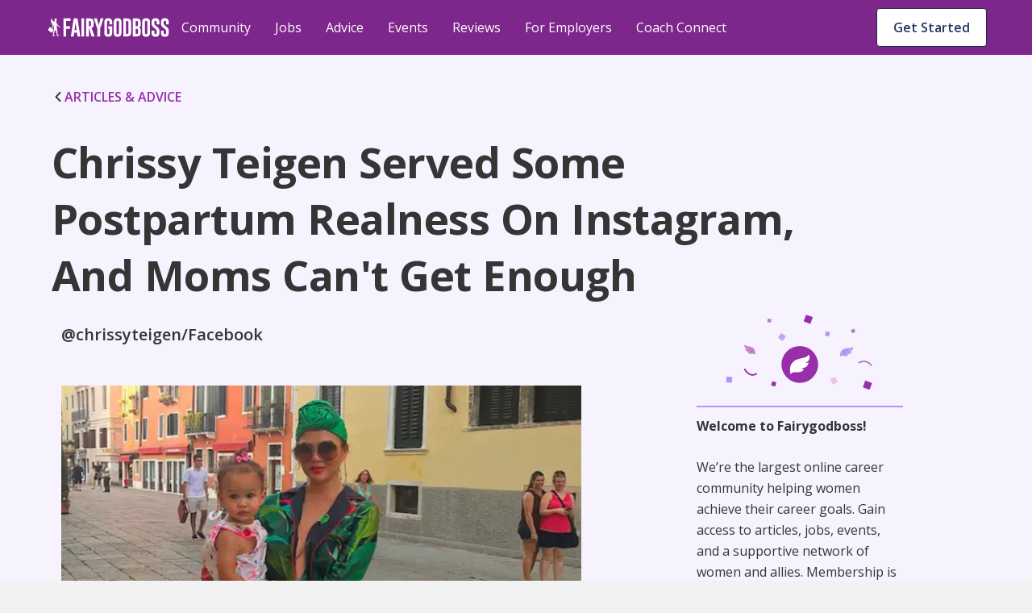

--- FILE ---
content_type: text/html; charset=utf-8
request_url: https://renderer.fairygodboss.com/career-topics/chrissy-teigen-served-some-postpartum-realness-on-instagram-and-moms-can-t?utm_source=internal&utm_medium=referral&utm_campaign=internallinks
body_size: 26843
content:
<!DOCTYPE html><html lang="en"><head><meta charSet="utf-8"/><link rel="preconnect" href="https://www.googletagmanager.com"/><link rel="preconnect" href="https://www.google-analytics.com"/><link rel="preconnect" href="https://fonts.googleapis.com"/><link rel="preconnect" href="https://fonts.gstatic.com"/><link rel="preconnect" href="https://d207ibygpg2z1x.cloudfront.net"/><link rel="preload" href="https://cf-cdn.fairygodboss.com/_next/static/css/2263ebd8b172cd1e.css" as="style"/><meta http-equiv="Content-Type" content="text/html; charset=utf-8"/><meta name="viewport" content="width=device-width, initial-scale=1"/><meta name="robots" content="index,follow"/><meta name="application-name" content="Fairygodboss"/><meta name="google-site-verification" content="oNYMpG6PBkvJGNNBI0yZ8Lrb9GdvJczImLat8NQEHX8"/><meta name="msvalidate.01" content="9D58CAD1C532572C633D62624F20F702"/><meta name="p:domain_verify" content="7ad6ff4b66cfa84eefb9509c3e7cafed"/><meta property="og:locale" content="en_US"/><meta property="og:site_name" content="Fairygodboss"/><meta property="og:see_also" content="https://github.com/fairyGodBoss/"/><meta property="og:see_also" content="https://www.instagram.com/fairygodboss/"/><meta property="og:see_also" content="https://www.pinterest.com/fairygodboss/"/><meta property="og:see_also" content="https://twitter.com/fairygodboss"/><meta property="og:see_also" content="https://www.facebook.com/fairygodboss/"/><meta property="og:see_also" content="https://www.linkedin.com/company/fairygodboss/"/><meta property="og:see_also" content="https://www.youtube.com/channel/UCA_fbeNmeWwMtbQwF7gjMXg"/><meta property="fb:app_id" content="311667982694643"/><meta name="twitter:card" content="summary"/><link rel="icon" type="img/png" href="https://cf-cdn.fairygodboss.com/static-assets/img/favicon.png"/><title> Moms Can&#x27;t Get Enough of Chrissy Teigen&#x27;s Insta Realness</title><meta property="og:url" content="https://fairygodboss.com/career-topics/chrissy-teigen-served-some-postpartum-realness-on-instagram-and-moms-can-t"/><meta property="og:type" content="article"/><meta property="og:image" content="https://d207ibygpg2z1x.cloudfront.net/image/upload/dpr_1,q_auto,c_scale,f_webp,w_669/production/articles/3710/main_image"/><meta property="og:image:alt" content="Chrissy Teigen "/><meta property="og:image:width" content="699"/><meta property="og:image:height" content="377"/><meta name="twitter:title" content=" Moms Can&#x27;t Get Enough of Chrissy Teigen&#x27;s Insta Realness | Fairygodboss"/><meta name="twitter:description" content="Chrissy Teigen&#x27;s latest Instagram post provides a candid look at motherhood."/><meta name="twitter:image:height" content="699"/><meta name="twitter:image:width" content="377"/><meta name="description" content="Chrissy Teigen&#x27;s latest Instagram post provides a candid look at motherhood."/><meta property="og:title" content=" Moms Can&#x27;t Get Enough of Chrissy Teigen&#x27;s Insta Realness"/><meta property="og:description" content="Chrissy Teigen&#x27;s latest Instagram post provides a candid look at motherhood."/><meta name="twitter:title" content="Fairygodboss"/><meta name="twitter:image" content="https://res.cloudinary.com/fairygodboss/image/upload/v1681846562/articles_upload/content/bepbejxmscgrncvwbzsb.webp"/><meta property="og:image" content="https://res.cloudinary.com/fairygodboss/image/upload/v1681846562/articles_upload/content/bepbejxmscgrncvwbzsb.webp"/><link rel="canonical" href="https://fairygodboss.com/career-topics/chrissy-teigen-served-some-postpartum-realness-on-instagram-and-moms-can-t"/><meta name="next-head-count" content="46"/><link rel="preload" as="font" type="font/woff2" crossorigin="" data-href="https://fonts.googleapis.com/css2?family=Open+Sans:wght@300;400;600;700;800&amp;display=swap" data-optimized-fonts="true"/><link rel="preload" as="image" imageSrcSet="/_next/image?url=https%3A%2F%2Fd207ibygpg2z1x.cloudfront.net%2Fimage%2Fupload%2Fdpr_1%2Cq_auto%2Cc_scale%2Cf_webp%2Cw_669%2Fproduction%2Farticles%2F3710%2Fmain_image%3Ftemp%3D1&amp;w=384&amp;q=75 384w, /_next/image?url=https%3A%2F%2Fd207ibygpg2z1x.cloudfront.net%2Fimage%2Fupload%2Fdpr_1%2Cq_auto%2Cc_scale%2Cf_webp%2Cw_669%2Fproduction%2Farticles%2F3710%2Fmain_image%3Ftemp%3D1&amp;w=640&amp;q=75 640w, /_next/image?url=https%3A%2F%2Fd207ibygpg2z1x.cloudfront.net%2Fimage%2Fupload%2Fdpr_1%2Cq_auto%2Cc_scale%2Cf_webp%2Cw_669%2Fproduction%2Farticles%2F3710%2Fmain_image%3Ftemp%3D1&amp;w=750&amp;q=75 750w, /_next/image?url=https%3A%2F%2Fd207ibygpg2z1x.cloudfront.net%2Fimage%2Fupload%2Fdpr_1%2Cq_auto%2Cc_scale%2Cf_webp%2Cw_669%2Fproduction%2Farticles%2F3710%2Fmain_image%3Ftemp%3D1&amp;w=828&amp;q=75 828w, /_next/image?url=https%3A%2F%2Fd207ibygpg2z1x.cloudfront.net%2Fimage%2Fupload%2Fdpr_1%2Cq_auto%2Cc_scale%2Cf_webp%2Cw_669%2Fproduction%2Farticles%2F3710%2Fmain_image%3Ftemp%3D1&amp;w=1080&amp;q=75 1080w, /_next/image?url=https%3A%2F%2Fd207ibygpg2z1x.cloudfront.net%2Fimage%2Fupload%2Fdpr_1%2Cq_auto%2Cc_scale%2Cf_webp%2Cw_669%2Fproduction%2Farticles%2F3710%2Fmain_image%3Ftemp%3D1&amp;w=1200&amp;q=75 1200w, /_next/image?url=https%3A%2F%2Fd207ibygpg2z1x.cloudfront.net%2Fimage%2Fupload%2Fdpr_1%2Cq_auto%2Cc_scale%2Cf_webp%2Cw_669%2Fproduction%2Farticles%2F3710%2Fmain_image%3Ftemp%3D1&amp;w=1920&amp;q=75 1920w, /_next/image?url=https%3A%2F%2Fd207ibygpg2z1x.cloudfront.net%2Fimage%2Fupload%2Fdpr_1%2Cq_auto%2Cc_scale%2Cf_webp%2Cw_669%2Fproduction%2Farticles%2F3710%2Fmain_image%3Ftemp%3D1&amp;w=2048&amp;q=75 2048w, /_next/image?url=https%3A%2F%2Fd207ibygpg2z1x.cloudfront.net%2Fimage%2Fupload%2Fdpr_1%2Cq_auto%2Cc_scale%2Cf_webp%2Cw_669%2Fproduction%2Farticles%2F3710%2Fmain_image%3Ftemp%3D1&amp;w=3840&amp;q=75 3840w" imageSizes="(max-width: 480px) 96vw, (max-width: 768px) 74vw,(max-width: 1024px) 64vw. 56vw"/><link rel="stylesheet" data-href="https://fonts.googleapis.com/css2?family=Open+Sans:wght@300;400;600;700;800&amp;display=swap"/><link rel="stylesheet" href="https://cf-cdn.fairygodboss.com/_next/static/css/2263ebd8b172cd1e.css" data-n-g=""/><noscript data-n-css=""></noscript><script defer="" nomodule="" src="https://cf-cdn.fairygodboss.com/_next/static/chunks/polyfills-c67a75d1b6f99dc8.js"></script><script src="https://cf-cdn.fairygodboss.com/_next/static/chunks/webpack-cc3b293e82b84f52.js" defer=""></script><script src="https://cf-cdn.fairygodboss.com/_next/static/chunks/framework-7b84a9b9ba7573e3.js" defer=""></script><script src="https://cf-cdn.fairygodboss.com/_next/static/chunks/main-92862f49bdc1d0a1.js" defer=""></script><script src="https://cf-cdn.fairygodboss.com/_next/static/chunks/pages/_app-0ba549995bf8d8cd.js" defer=""></script><script src="https://cf-cdn.fairygodboss.com/_next/static/chunks/675-648677d777aeeda6.js" defer=""></script><script src="https://cf-cdn.fairygodboss.com/_next/static/chunks/826-46f89f22f8afaba0.js" defer=""></script><script src="https://cf-cdn.fairygodboss.com/_next/static/chunks/219-f27312f3ba6a45b7.js" defer=""></script><script src="https://cf-cdn.fairygodboss.com/_next/static/chunks/855-e42872a6a363a737.js" defer=""></script><script src="https://cf-cdn.fairygodboss.com/_next/static/chunks/pages/career-topics/%5B...url%5D-30a243077fa9fdb0.js" defer=""></script><script src="https://cf-cdn.fairygodboss.com/_next/static/vNmnNAPpOeApeA5OVE3kw/_buildManifest.js" defer=""></script><script src="https://cf-cdn.fairygodboss.com/_next/static/vNmnNAPpOeApeA5OVE3kw/_ssgManifest.js" defer=""></script><style id="__jsx-3060476090">body{overflow:auto}.authModal .modalContainer{display:none}.component-Login-LoginLayoutComponent.wide{width:95%!important;padding:20px 10px!important}.authModal.content{min-height:616px}@media(max-width:768px){.authModal.content.wide .closeButton svg path{fill:rgb(53,53,53)!important}}@media(max-width:905px)and (orientation:portrait){dialog{width:530px!important}.authModal .modal{height:595px!important}.authModal.content{width:530px!important;overflow-y:hidden!important;background-color:transparent!important}.component-Login-LoginLayoutComponent{width:95%!important;padding:20px 10px!important}.authModal .closeButton{margin-top:15px;margin-right:10px}}@media(max-width:905px)and (orientation:landscape){.authModal.content{width:340px!important;background-color:transparent!important}.authModal .closeButton{margin-top:5px;margin-right:0px}.component-Login-LoginLayoutComponent{width:95%!important;padding:20px 10px!important}}@media(min-width:905px)and (orientation:landscape){.component-Login-LoginLayoutComponent.wide{width:95%!important;padding:20px 10px!important}}@media(max-width:575px)and (orientation:portrait){dialog{width:100%!important}.authModal .modal{min-height:595px}.authModal.content{width:100%!important}}@media(max-height:611px){.authModal .modal{height:100%!important;overflow:scroll!important}}</style><style id="__jsx-366340233">.fold-link{text-decoration:none!important;font-size:16px;line-height:20px;font-weight:600}.fold-link:visited{color:#982EA9!important;text-decoration:none!important}.fold-link:hover{color:#982EA9!important}.fold-link:hover>div>svg>path{fill:#611D6C}.fold-link:visited>div>svg>path{fill:#982EA9}.fold-link svg{height:14px}</style><style id="__jsx-4de2a11f3dedc4e5">a.jsx-4de2a11f3dedc4e5{textdecoration:"none"}</style><style id="__jsx-2291315462">.paidCompany{text-decoration:none}.paidCompany:hover{color:#982EA9!important}.paidCompany:visited{color:#982EA9!important}</style><style id="__jsx-432aa5ba4305dabc">.author-container{position:relative}.author-image{height:48px;width:48px}.author-image img{-webkit-clip-path:circle(24px);clip-path:circle(24px)}.vip-badge{width:16px;position:absolute;left:32px;top:33px}@media screen and (max-width:905px){.vip-badge{left:11px;top:12px}}</style><style id="__jsx-1165563262">.author-name{font-weight:700;color:#353535}</style><style id="__jsx-c232b7813a2d9b1e">svg.jsx-c232b7813a2d9b1e{position:relative;top:2px;padding-right:4px}</style><style id="__jsx-7abef7153f8941ce">.component-SocialShareBar.jsx-7abef7153f8941ce{-webkit-box-pack:start;-webkit-justify-content:start;-moz-box-pack:start;-ms-flex-pack:start;justify-content:start}@media screen and (min-width:600px){.component-SocialShareBar.jsx-7abef7153f8941ce{-webkit-box-pack:end;-webkit-justify-content:end;-moz-box-pack:end;-ms-flex-pack:end;justify-content:end}}.at-svc-link.jsx-7abef7153f8941ce{margin-right:0px!important}.at-svc-linkedin.jsx-7abef7153f8941ce{margin-left:0px!important}</style><style id="__jsx-867838171c639953">.component-SocialShareBar.jsx-867838171c639953{display:-webkit-box;display:-webkit-flex;display:-moz-box;display:-ms-flexbox;display:flex;-webkit-box-align:center;-webkit-align-items:center;-moz-box-align:center;-ms-flex-align:center;align-items:center;position:relative}.share-btn.jsx-867838171c639953{margin-right:5px;padding:5px;display:inline-block;line-height:0}.share-btn.jsx-867838171c639953:hover{-webkit-transform:translatey(-4px);-moz-transform:translatey(-4px);-ms-transform:translatey(-4px);-o-transform:translatey(-4px);transform:translatey(-4px)}.link-copied.jsx-867838171c639953{position:absolute;right:-82px;display:-webkit-box;display:-webkit-flex;display:-moz-box;display:-ms-flexbox;display:flex;-webkit-box-align:center;-webkit-align-items:center;-moz-box-align:center;-ms-flex-align:center;align-items:center;-webkit-box-pack:center;-webkit-justify-content:center;-moz-box-pack:center;-ms-flex-pack:center;justify-content:center;margin-bottom:0px}.copied-label.jsx-867838171c639953{font-family:"Open Sans";font-size:14px;margin-left:10px}</style><style id="__jsx-4433235">
    .fr-rounded, .fr-img-caption.fr-rounded img {
          border-radius: 10px;
          -moz-border-radius: 10px;
          -webkit-border-radius: 10px;
          -moz-background-clip: padding;
          -webkit-background-clip: padding-box;
          background-clip: padding-box;
    }
     .fr-bordered, .fr-img-caption.fr-bordered img {
          border: solid 5px #ccc;
    }
     .fr-bordered {
          -webkit-box-sizing: content-box;
          -moz-box-sizing: content-box;
          box-sizing: content-box;
    }
     .fr-img-caption.fr-bordered img {
          -webkit-box-sizing: border-box;
          -moz-box-sizing: border-box;
          box-sizing: border-box;
    }
     .fr-shadow, .fr-img-caption.fr-shadow img {
          -webkit-box-shadow: 0 1px 3px rgba(0, 0, 0, 0.12), 0 1px 1px 1px rgba(0, 0, 0, 0.16);
          -moz-box-shadow: 0 1px 3px rgba(0, 0, 0, 0.12), 0 1px 1px 1px rgba(0, 0, 0, 0.16);
          box-shadow: 0 1px 3px rgba(0, 0, 0, 0.12), 0 1px 1px 1px rgba(0, 0, 0, 0.16);
    }
     .fr-view {
          word-wrap: break-word;
    }
     .fr-view span[style~='color:'] a {
          color: inherit;
    }
     .fr-view strong {
          font-weight: 600;
    }
     .fr-view table {
          border: none;
          border-collapse: collapse;
          empty-cells: show;
          max-width: 100%;
    }
     .fr-view table td {
          min-width: 5px;
          padding-left: 8px;
          padding-right: 8px;
    }
     .fr-view table td ul {
          margin-left: 0px;
    }
     .fr-view table.fr-dashed-borders td, .fr-view table td, .fr-view table th {
          border: 1px solid #ddd;
    }
     .fr-view table td:empty, .fr-view table th:empty {
          height: 20px;
    }
     .fr-view table td.fr-highlighted, .fr-view table th.fr-highlighted {
          border: 1px double red;
    }
     .fr-view table td.fr-thick, .fr-view table th.fr-thick {
          border-width: 2px;
    }
     .fr-view table th {
          background: #e6e6e6;
    }
     .fr-view hr {
          clear: both;
          user-select: none;
          -o-user-select: none;
          -moz-user-select: none;
          -khtml-user-select: none;
          -webkit-user-select: none;
          -ms-user-select: none;
          page-break-after: always;
    }
     .fr-view .fr-file {
          position: relative;
    }
     .fr-view .fr-file::after {
          position: relative;
          content: '\1F4CE';
          font-weight: normal;
    }
     .fr-view pre {
          white-space: pre-wrap;
          word-wrap: break-word;
          overflow: visible;
    }
     .fr-view[dir='rtl'] blockquote {
          border-left: none;
          border-right: solid 2px #5e35b1;
          margin-right: 0;
          padding-right: 5px;
          padding-left: 0px;
    }
     .fr-view[dir='rtl'] blockquote blockquote {
          border-color: #00bcd4;
    }
     .fr-view[dir='rtl'] blockquote blockquote blockquote {
          border-color: #43a047;
    }
     .fr-view blockquote {
          border-left: solid 2px #b394f2;
          margin-left: 32px;
          padding-left: 22px;
          color: #b394f2;
    }
     @media screen and (max-width: 905px) {
          .fr-view blockquote {
               margin: 16px 0px 16px 8px;
         }
    }
     .fr-view blockquote p {
          font-size: 18px;
          line-height: 30px;
          font-style: italic;
          font-weight: 600;
    }
     @media screen and (max-width: 905px) {
          .fr-view blockquote p {
               font-size: 16px;
               line-height: 26px;
         }
    }
     .fr-view blockquote blockquote {
          border-color: #00bcd4;
          color: #00bcd4;
    }
     .fr-view blockquote blockquote blockquote {
          border-color: #43a047;
          color: #43a047;
    }
     .fr-view span.fr-emoticon {
          font-weight: normal;
          font-family: 'Open sans', sans-serif;
          display: inline;
          line-height: 0;
    }
     .fr-view span.fr-emoticon.fr-emoticon-img {
          background-repeat: no-repeat !important;
          font-size: inherit;
          height: 1em;
          width: 1em;
          min-height: 20px;
          min-width: 20px;
          display: inline-block;
          margin: -0.1em 0.1em 0.1em;
          line-height: 1;
          vertical-align: middle;
    }
     .fr-view .fr-text-gray {
          color: #aaa !important;
    }
     .fr-view .fr-text-bordered {
          border-top: solid 1px #222;
          border-bottom: solid 1px #222;
          padding: 10px 0;
    }
     .fr-view .fr-text-spaced {
          letter-spacing: 1px;
    }
     .fr-view .fr-text-uppercase {
          text-transform: uppercase;
    }
     .fr-view img {
          position: relative;
          max-width: 100%;
    }
     .fr-view .fr-dib {
          margin: 5px auto;
          display: block;
          float: none;
          vertical-align: top;
          text-align: center;
    }
     .fr-view .fr-dib.fr-fil {
          margin-left: 0;
          text-align: left;
    }
     .fr-view .fr-dib.fr-fir {
          margin-right: 0;
          text-align: right;
    }
     .fr-view .fr-dii {
          display: inline-block;
          float: none;
          vertical-align: bottom;
          margin-left: 5px;
          margin-right: 5px;
          max-width: calc(100% - (2 * 5px));
          height: auto;
    }
     .fr-view .fr-dii.fr-fil {
          float: left;
          margin: 5px 5px 5px 0;
          max-width: calc(100% - 5px);
    }
     .fr-view .fr-dii.fr-fir {
          float: right;
          margin: 5px 0 5px 5px;
          max-width: calc(100% - 5px);
    }
     .fr-view span.fr-img-caption {
          position: relative;
          max-width: 100%;
    }
     .fr-view span.fr-img-caption.fr-dib {
          margin: 16px auto;
          margin-top: 32px;
          margin-bottom: 0px;
          display: block;
          float: none;
    }
     .fr-view span.fr-img-caption.fr-dib.fr-fil {
          margin-left: 0;
          text-align: left;
    }
     .fr-view span.fr-img-caption.fr-dib.fr-fir {
          margin-right: 0;
          text-align: right;
    }
     .fr-view span.fr-img-caption.fr-dii {
          display: inline-block;
          float: none;
          vertical-align: bottom;
          margin-left: 5px;
          margin-right: 5px;
          max-width: calc(100% - (2 * 5px));
    }
     .fr-view span.fr-img-caption.fr-dii.fr-fil {
          float: left;
          margin: 0px 24px 0px 0;
          max-width: calc(100% - 5px);
    }
     @media screen and (max-width: 600px) {
          .fr-view span.fr-img-caption.fr-dii.fr-fil {
               max-width: 50vw;
         }
    }
     .fr-view span.fr-img-caption.fr-dii.fr-fir {
          float: right;
          margin: 5px 0 5px 5px;
          max-width: calc(100% - 5px);
    }
     .fr-view .fr-video {
          text-align: center;
          position: relative;
          padding-top: 16px;
    }
     .fr-view .fr-video > * {
          -webkit-box-sizing: content-box;
          -moz-box-sizing: content-box;
          box-sizing: content-box;
          max-width: 100%;
          border: none;
    }
     .fr-view .fr-video.fr-dvb {
          display: block;
          clear: both;
    }
     .fr-view .fr-video.fr-dvb.fr-fvl {
          text-align: left;
    }
     .fr-view .fr-video.fr-dvb.fr-fvr {
          text-align: right;
    }
     .fr-view .fr-video.fr-dvi {
          display: inline-block;
    }
     .fr-view .fr-video.fr-dvi.fr-fvl {
          float: left;
    }
     .fr-view .fr-video.fr-dvi.fr-fvr {
          float: right;
    }
     .fr-view a.fr-strong {
          font-weight: 700;
    }
     .fr-view a.fr-green {
          color: green;
    }
     .fr-view .fr-img-caption {
          text-align: center;
    }
     .fr-view .fr-img-caption .fr-img-wrap {
          padding: 0px;
          display: inline-block;
          margin: auto;
          text-align: center;
          width: 100%;
    }
     .fr-view .fr-img-caption .fr-img-wrap img {
          display: block;
          margin: auto;
    }
     .fr-view .fr-img-caption .fr-img-wrap > span {
          font-family: 'Open Sans';
          font-style: normal;
          font-weight: 400;
          font-size: 12px;
          line-height: 14px;
         /* identical to box height, or 117% */
          letter-spacing: -0.4px;
         /* Neutral/60 */
          color: #868686;
          display: flex;
          padding-top: 4px;
    }
     .fr-view button.fr-rounded, .fr-view input.fr-rounded, .fr-view textarea.fr-rounded {
          border-radius: 10px;
          -moz-border-radius: 10px;
          -webkit-border-radius: 10px;
          -moz-background-clip: padding;
          -webkit-background-clip: padding-box;
          background-clip: padding-box;
    }
     .fr-view button.fr-large, .fr-view input.fr-large, .fr-view textarea.fr-large {
          font-size: 24px;
    }
    /** * Image style. */
     a.fr-view.fr-strong {
          font-weight: 700;
    }
     a.fr-view.fr-green {
          color: green;
    }
    /** * Link style. */
     span.fr-view {
          position: relative;
          max-width: 100%;
    }
     .fr-view.fr-dib {
          margin: 5px auto;
          display: block;
          float: none;
          vertical-align: top;
    }
     .fr-view.fr-dib.fr-fil {
          margin-left: 0;
          text-align: left;
    }
     .fr-view.fr-dib.fr-fir {
          margin-right: 0;
          text-align: right;
    }
     .fr-view.fr-dii {
          display: inline-block;
          float: none;
          vertical-align: bottom;
          margin-left: 5px;
          margin-right: 5px;
          max-width: calc(100% - (2 * 5px));
    }
     .fr-view.fr-dii.fr-fil {
          float: left;
          margin: 5px 5px 5px 0;
          max-width: calc(100% - 5px);
    }
     .fr-view.fr-dii.fr-fir {
          float: right;
          margin: 5px 0 5px 5px;
          max-width: calc(100% - 5px);
    }
     span.fr-img-caption.fr-view {
          position: relative;
          max-width: 100%;
    }
     span.fr-img-caption.fr-view.fr-dib {
          margin: 5px auto;
          display: block;
          float: none;
          vertical-align: top;
    }
     span.fr-img-caption.fr-view.fr-dib.fr-fil {
          margin-left: 0;
          text-align: left;
    }
     span.fr-img-caption.fr-view.fr-dib.fr-fir {
          margin-right: 0;
          text-align: right;
    }
     span.fr-img-caption.fr-view.fr-dii {
          display: inline-block;
          float: none;
          vertical-align: bottom;
          margin-left: 5px;
          margin-right: 5px;
          max-width: calc(100% - (2 * 5px));
    }
     span.fr-img-caption.fr-view.fr-dii.fr-fil {
          float: left;
          margin: 5px 5px 5px 0;
          max-width: calc(100% - 5px);
    }
     span.fr-img-caption.fr-view.fr-dii.fr-fir {
          float: right;
          margin: 5px 0 5px 5px;
          max-width: calc(100% - 5px);
    }
     .fr-view p, .fr-view div  {
          font-size: 18px;
          line-height: 30px;
          color: #353535;
    }
     @media screen and (max-width: 905px) {
          .fr-view p, .fr-view div {
               font-size: 16px;
               line-height: 26px;
         }
    }
     @media screen and (max-width: 600px) {
          .fr-view p, .fr-view div {
               margin-bottom: 12px;
         }
    }
     .fr-view a {
          text-decoration: underline !important;
          color: #982ea9;
    }
     .fr-view a:hover {
          color: #611d6c;
    }
     .fr-view a:visited {
          color: #22385e;
    }
     .fr-view h2 {
          font-family: 'Open Sans';
          font-style: normal;
          font-weight: 700;
          font-size: 32px;
          line-height: 44px;
          color: #353535;
          padding-top: 16px;
          padding-bottom: 16px;
          margin: 0px;
    }
     @media screen and (max-width: 905px) {
          .fr-view h2 {
               font-size: 26px;
               line-height: 38px;
         }
    }
     @media screen and (max-width: 600px) {
          .fr-view h2 {
               padding-top: 12px;
               padding-bottom: 12px;
         }
    }
     .fr-view h3 {
          font-family: 'Open Sans';
          font-style: normal;
          font-weight: 700;
          font-size: 26px;
          line-height: 38px;
          color: #353535;
          padding-top: 16px;
          padding-bottom: 16px;
          margin: 0px;
    }
     @media screen and (max-width: 905px) {
          .fr-view h3 {
               font-size: 20px;
               line-height: 30px;
               font-weight: 600;
         }
    }
     @media screen and (max-width: 600px) {
          .fr-view h3 {
               padding-top: 12px;
               padding-bottom: 12px;
         }
    }
     .fr-view table tbody {
          font-size: 14px;
          color: #353535;
          line-height: 24px;
          vertical-align: baseline;
    }
     .fr-view table thead tr th {
          border: 1px solid #8155db !important;
          font-family: 'Open Sans';
          font-style: normal;
          font-weight: 600;
          font-size: 16px;
          line-height: 24px;
         /* identical to box height, or 150% */
         /* Neutral/100 */
          color: #353535;
          flex-direction: row;
          align-items: center;
          text-align: start;
          padding: 8px;
          position: static;
          width: 220px;
          left: 0px;
          top: 0px;
         /* Semantic/Info Purple Light */
          background: #f2ecfe !important;
    }
     .fr-view table ul {
          font-size: 14px;
          line-height: 24px;
          padding-left: 16px;
    }
     .fr-view table ul li {
          list-style: none;
          position: relative;
    }
     .fr-view table ul li::before {
          content: '•';
          position: absolute;
          left: -10px;
    }
     .fr-view ul {
          font-size: 18px;
          line-height: 30px;
          margin-left: 12px;
          padding: 0px;
          margin-top: 0px;
          margin-bottom: 0px !important;
         /* Neutral/100 */
          color: #353535;
    }
     @media screen and (max-width: 905px) {
          .fr-view ul {
               font-size: 16px;
               line-height: 26px;
         }
    }
     .fr-view ul li {
          padding-left: 2px;
          margin-bottom: 0px;
          list-style: none;
          position: relative;
    }
     @media screen and (max-width: 600px) {
          .fr-view ul li {
               padding-bottom: 0px;
         }
    }
     .fr-view ul li::before {
          content: '•';
          position: absolute;
          left: -10px;
    }

                </style><style id="__jsx-1669fac699bf629a">.fr-img-wrap-old.jsx-1669fac699bf629a{text-align:center}</style><style id="__jsx-1472070442">[object Object]
                            </style><style id="__jsx-10a179b2f9120a11">.bullet-point{list-style-type:none!important}.bullet-point li::before{content:none!important}</style><style data-styled="" data-styled-version="5.3.3">.SScHj{-webkit-tap-highlight-color:transparent;-webkit-align-items:baseline;-webkit-box-align:baseline;-ms-flex-align:baseline;align-items:baseline;background-color:#FFFFFF;border-radius:4px;border-width:0;box-sizing:border-box;color:#1B2B4A;cursor:pointer;display:-webkit-inline-box;display:-webkit-inline-flex;display:-ms-inline-flexbox;display:inline-flex;font-family:inherit;font-size:0.875rem;font-style:normal;font-weight:600;-webkit-box-pack:center;-webkit-justify-content:center;-ms-flex-pack:center;justify-content:center;line-height:1.2857142857142858;margin-left:11px;margin-top:9px;max-width:100%;padding:7px 16px;position:relative;text-align:center;-webkit-text-decoration:none;text-decoration:none;-webkit-transition:background 0.1s ease-out,box-shadow 0.15s cubic-bezier(0.47,0.03,0.49,1.38);transition:background 0.1s ease-out,box-shadow 0.15s cubic-bezier(0.47,0.03,0.49,1.38);white-space:nowrap;width:20px;}/*!sc*/
@media screen and (min-width:905px){.SScHj{width:auto;margin-left:8px;}}/*!sc*/
@media(hover:hover) and (pointer:fine){.SScHj:hover{background-color:#E9ECF1;}}/*!sc*/
.SScHj::-moz-focus-inner{border:0;margin:0;padding:0;}/*!sc*/
.SScHj:active{background-color:#E9ECF1;outline:none;}/*!sc*/
.SScHj:disabled{background-color:#FFFFFF;color:#C3C3C3;cursor:not-allowed;}/*!sc*/
.SScHj:disabled span > div > svg path{fill:#AEAEAE;}/*!sc*/
.SScHj:focus{-webkit-transition-duration:0s,0.2s;transition-duration:0s,0.2s;}/*!sc*/
.SScHj:focus:not(:focus-visible){outline:none;}/*!sc*/
.SScHj:hover{-webkit-transition-duration:0s,0.15s;transition-duration:0s,0.15s;}/*!sc*/
.SScHj[data-firefox-is-active="true"]{-webkit-transition-duration:0s,0s;transition-duration:0s,0s;}/*!sc*/
.chxtgz{-webkit-tap-highlight-color:transparent;-webkit-align-items:baseline;-webkit-box-align:baseline;-ms-flex-align:baseline;align-items:baseline;background-color:#FFFFFF;border-color:#1B2B4A;border-radius:4px;border-style:solid;border-width:1px;box-sizing:border-box;color:#1B2B4A;cursor:pointer;display:-webkit-inline-box;display:-webkit-inline-flex;display:-ms-inline-flexbox;display:inline-flex;font-family:inherit;font-size:0.875rem;font-style:normal;font-weight:600;height:40px;-webkit-box-pack:center;-webkit-justify-content:center;-ms-flex-pack:center;justify-content:center;line-height:1.2857142857142858;margin-left:auto;margin-right:9px;margin-top:11px;max-width:100%;padding:7px 16px;position:relative;text-align:center;-webkit-text-decoration:none;text-decoration:none;-webkit-transition:background 0.1s ease-out,box-shadow 0.15s cubic-bezier(0.47,0.03,0.49,1.38);transition:background 0.1s ease-out,box-shadow 0.15s cubic-bezier(0.47,0.03,0.49,1.38);white-space:nowrap;width:auto;}/*!sc*/
@media screen and (min-width:600px){.chxtgz{display:block;}}/*!sc*/
@media screen and (min-width:905px){.chxtgz{display:none;}}/*!sc*/
@media(hover:hover) and (pointer:fine){.chxtgz:hover{background-color:#E9ECF1;}}/*!sc*/
.chxtgz::-moz-focus-inner{border:0;margin:0;padding:0;}/*!sc*/
.chxtgz:active{background-color:#E9ECF1;outline:none;}/*!sc*/
.chxtgz:disabled{background-color:#FFFFFF;border-color:#C3C3C3;color:#C3C3C3;cursor:not-allowed;}/*!sc*/
.chxtgz:disabled span > div > svg path{fill:#AEAEAE;}/*!sc*/
.chxtgz:focus{-webkit-transition-duration:0s,0.2s;transition-duration:0s,0.2s;}/*!sc*/
.chxtgz:focus:not(:focus-visible){outline:none;}/*!sc*/
.chxtgz:hover{-webkit-transition-duration:0s,0.15s;transition-duration:0s,0.15s;}/*!sc*/
.chxtgz[data-firefox-is-active="true"]{-webkit-transition-duration:0s,0s;transition-duration:0s,0s;}/*!sc*/
.dZNZKn{-webkit-tap-highlight-color:transparent;-webkit-align-items:baseline;-webkit-box-align:baseline;-ms-flex-align:baseline;align-items:baseline;background-color:#FFFFFF;border-color:#1B2B4A;border-radius:4px;border-style:solid;border-width:1px;box-sizing:border-box;color:#1B2B4A;cursor:pointer;display:none;font-family:inherit;font-size:14px;font-style:normal;font-weight:600;-webkit-box-pack:center;-webkit-justify-content:center;-ms-flex-pack:center;justify-content:center;line-height:1.2857142857142858;margin-left:auto;margin-right:9px;margin-top:10px;max-width:100%;padding:7px 16px;position:relative;text-align:center;-webkit-text-decoration:none;text-decoration:none;-webkit-transition:background 0.1s ease-out,box-shadow 0.15s cubic-bezier(0.47,0.03,0.49,1.38);transition:background 0.1s ease-out,box-shadow 0.15s cubic-bezier(0.47,0.03,0.49,1.38);white-space:nowrap;width:auto;}/*!sc*/
@media screen and (min-width:905px){.dZNZKn{display:block;}}/*!sc*/
@media screen and (min-width:1240px){.dZNZKn{font-size:16px;}}/*!sc*/
@media(hover:hover) and (pointer:fine){.dZNZKn:hover{background-color:#E9ECF1;}}/*!sc*/
.dZNZKn::-moz-focus-inner{border:0;margin:0;padding:0;}/*!sc*/
.dZNZKn:active{background-color:#E9ECF1;outline:none;}/*!sc*/
.dZNZKn:disabled{background-color:#FFFFFF;border-color:#C3C3C3;color:#C3C3C3;cursor:not-allowed;}/*!sc*/
.dZNZKn:disabled span > div > svg path{fill:#AEAEAE;}/*!sc*/
.dZNZKn:focus{-webkit-transition-duration:0s,0.2s;transition-duration:0s,0.2s;}/*!sc*/
.dZNZKn:focus:not(:focus-visible){outline:none;}/*!sc*/
.dZNZKn:hover{-webkit-transition-duration:0s,0.15s;transition-duration:0s,0.15s;}/*!sc*/
.dZNZKn[data-firefox-is-active="true"]{-webkit-transition-duration:0s,0s;transition-duration:0s,0s;}/*!sc*/
.fndMji{-webkit-tap-highlight-color:transparent;-webkit-align-items:baseline;-webkit-box-align:baseline;-ms-flex-align:baseline;align-items:baseline;-webkit-align-self:auto;-ms-flex-item-align:auto;align-self:auto;background-color:#982EA9;border-color:#982EA9;border-radius:56px;border-style:solid;border-width:1px;box-shadow:0px 12px 32px rgba(53,53,53,0.4);box-sizing:border-box;color:#FFFFFF;cursor:pointer;display:-webkit-inline-box;display:-webkit-inline-flex;display:-ms-inline-flexbox;display:inline-flex;font-family:inherit;font-size:16px;font-style:normal;font-weight:600;height:56px;-webkit-box-pack:center;-webkit-justify-content:center;-ms-flex-pack:center;justify-content:center;line-height:20px;margin-top:8px;max-width:227px;padding:11px 16px;padding-bottom:14px;padding-left:28px;padding-right:28px;padding-top:14px;position:relative;text-align:center;-webkit-text-decoration:none;text-decoration:none;-webkit-transition:background 0.1s ease-out,box-shadow 0.15s cubic-bezier(0.47,0.03,0.49,1.38);transition:background 0.1s ease-out,box-shadow 0.15s cubic-bezier(0.47,0.03,0.49,1.38);white-space:nowrap;width:auto;}/*!sc*/
@media screen and (min-width:905px){.fndMji{max-width:225px;border-radius:4px;box-shadow:none;}}/*!sc*/
@media(hover:hover) and (pointer:fine){.fndMji:hover{background-color:#7D268B;}}/*!sc*/
.fndMji::-moz-focus-inner{border:0;margin:0;padding:0;}/*!sc*/
.fndMji:active{background-color:#7D268B;outline:none;}/*!sc*/
.fndMji:disabled{background-color:#D7D7D7;border-color:#D7D7D7;color:#FFFFFF;cursor:not-allowed;}/*!sc*/
.fndMji:disabled span > div > svg path{fill:#AEAEAE;}/*!sc*/
.fndMji:focus{-webkit-transition-duration:0s,0.2s;transition-duration:0s,0.2s;}/*!sc*/
.fndMji:focus:not(:focus-visible){outline:none;}/*!sc*/
.fndMji:hover{-webkit-transition-duration:0s,0.15s;transition-duration:0s,0.15s;}/*!sc*/
.fndMji[data-firefox-is-active="true"]{-webkit-transition-duration:0s,0s;transition-duration:0s,0s;}/*!sc*/
data-styled.g2[id="Button__StyledButton-sc-2l8x3r-0"]{content:"SScHj,chxtgz,dZNZKn,fndMji,"}/*!sc*/
.cgfmAr{-webkit-align-self:center;-ms-flex-item-align:center;align-self:center;-webkit-box-flex:unset;-webkit-flex-grow:unset;-ms-flex-positive:unset;flex-grow:unset;-webkit-flex-shrink:1;-ms-flex-negative:1;flex-shrink:1;overflow:hidden;text-overflow:ellipsis;white-space:nowrap;-webkit-box-flex:1;-webkit-flex-grow:1;-ms-flex-positive:1;flex-grow:1;}/*!sc*/
data-styled.g4[id="Button__Content-sc-2l8x3r-2"]{content:"cgfmAr,"}/*!sc*/
.ifxYEZ{margin:0;font-size:32px;font-weight:700;line-height:44px;}/*!sc*/
@media screen and (min-width:905px){.ifxYEZ{font-size:52px;font-weight:700;line-height:70px;-webkit-letter-spacing:-0.01em;-moz-letter-spacing:-0.01em;-ms-letter-spacing:-0.01em;letter-spacing:-0.01em;}}/*!sc*/
.blNUcJ{margin:0;color:#353535;font-size:16px;font-weight:600;line-height:24px;padding-top:24px;}/*!sc*/
@media screen and (min-width:905px){.blNUcJ{font-size:20px;line-height:30px;}}/*!sc*/
.ksSCsy{margin:0;font-size:16px;font-weight:700;line-height:24px;padding-top:8px;}/*!sc*/
data-styled.g21[id="heading__Markup-sc-3mcy9a-0"]{content:"ifxYEZ,blNUcJ,ksSCsy,"}/*!sc*/
.fzlEjt{font-size:12px;line-height:14px;font-style:inherit;-webkit-letter-spacing:-0.025em;-moz-letter-spacing:-0.025em;-ms-letter-spacing:-0.025em;letter-spacing:-0.025em;color:#868686;margin:0;text-align:left;padding-top:4px;}/*!sc*/
.fYKWES{font-size:14px;line-height:18px;font-style:inherit;-webkit-letter-spacing:-0.4px;-moz-letter-spacing:-0.4px;-ms-letter-spacing:-0.4px;letter-spacing:-0.4px;font-weight:700;margin:0;text-align:left;color:#353535;}/*!sc*/
.eXPsXh{color:#353535;font-size:14px;font-style:inherit;font-weight:400;-webkit-letter-spacing:-0.025em;-moz-letter-spacing:-0.025em;-ms-letter-spacing:-0.025em;letter-spacing:-0.025em;line-height:18px;padding-left:4px;padding-right:0;}/*!sc*/
@media screen and (min-width:905px){.eXPsXh{padding-left:12px;}}/*!sc*/
@media screen and (min-width:1240px){.eXPsXh{padding-right:12px;}}/*!sc*/
.cZmwYo{color:#353535;font-size:14px;font-style:inherit;-webkit-letter-spacing:-0.4px;-moz-letter-spacing:-0.4px;-ms-letter-spacing:-0.4px;letter-spacing:-0.4px;line-height:18px;padding-top:2px;}/*!sc*/
@media screen and (min-width:1240px){.cZmwYo{padding-top:0px;}}/*!sc*/
.dstuHW{font-size:14px;line-height:18px;font-style:inherit;-webkit-letter-spacing:-0.025em;-moz-letter-spacing:-0.025em;-ms-letter-spacing:-0.025em;letter-spacing:-0.025em;color:#727272;}/*!sc*/
data-styled.g22[id="text__Markup-sc-rds2vf-0"]{content:"fzlEjt,fYKWES,eXPsXh,cZmwYo,dstuHW,"}/*!sc*/
.cuVZMt{background-color:#7D268B;height:56px;position:fixed;top:0px;width:100%;}/*!sc*/
@media screen and (min-width:905px){.cuVZMt{height:68px;}}/*!sc*/
.dpdoaH{display:-webkit-box;display:-webkit-flex;display:-ms-flexbox;display:flex;font-family:Open Sans;height:100%;margin-left:0px;margin-right:0px;max-width:1185px;}/*!sc*/
@media screen and (min-width:600px){.dpdoaH{margin-right:0px;}}/*!sc*/
@media screen and (min-width:905px){.dpdoaH{margin-left:auto;margin-right:auto;}}/*!sc*/
@media screen and (min-width:1240px){.dpdoaH{margin-right:auto;}}/*!sc*/
.fVCkiB{display:-webkit-box;display:-webkit-flex;display:-ms-flexbox;display:flex;-webkit-flex-direction:row;-ms-flex-direction:row;flex-direction:row;width:100%;}/*!sc*/
@media screen and (min-width:905px){.fVCkiB{width:initial;}}/*!sc*/
@media screen and (min-width:1240px){.fVCkiB{display:none;}}/*!sc*/
.emwBZo{background-color:#982EA9;display:-webkit-box;display:-webkit-flex;display:-ms-flexbox;display:flex;-webkit-box-pack:space-around;-webkit-justify-content:space-around;-ms-flex-pack:space-around;justify-content:space-around;position:fixed;top:56px;width:100%;}/*!sc*/
@media screen and (min-width:905px){.emwBZo{display:none;}}/*!sc*/
.kPYpTr{background-color:#fff;margin-left:auto;margin-right:auto;margin-top:100px;width:100%;}/*!sc*/
@media screen and (min-width:905px){.kPYpTr{margin-top:68px;}}/*!sc*/
.fuMQnb{display:-webkit-box;display:-webkit-flex;display:-ms-flexbox;display:flex;width:100%;color:#353535;}/*!sc*/
.izSZQG{display:-webkit-box;display:-webkit-flex;display:-ms-flexbox;display:flex;width:100%;-webkit-flex-direction:column;-ms-flex-direction:column;flex-direction:column;-webkit-align-items:center;-webkit-box-align:center;-ms-flex-align:center;align-items:center;}/*!sc*/
.OAsjI{display:-webkit-box;display:-webkit-flex;display:-ms-flexbox;display:flex;-webkit-box-pack:justify;-webkit-justify-content:space-between;-ms-flex-pack:justify;justify-content:space-between;padding-bottom:24px;padding-top:32px;}/*!sc*/
@media screen and (min-width:600px){.OAsjI{padding-top:32px;padding-bottom:34px;}}/*!sc*/
@media screen and (min-width:905px){.OAsjI{padding-top:40px;}}/*!sc*/
.dHVFl{display:-webkit-box;display:-webkit-flex;display:-ms-flexbox;display:flex;-webkit-box-pack:justify;-webkit-justify-content:space-between;-ms-flex-pack:justify;justify-content:space-between;}/*!sc*/
.fhmRZW{padding-top:24px;}/*!sc*/
@media screen and (min-width:600px){.fhmRZW{padding-top:32px;}}/*!sc*/
@media screen and (min-width:905px){.fhmRZW{padding-top:48px;}}/*!sc*/
.gETUeO{display:-webkit-box;display:-webkit-flex;display:-ms-flexbox;display:flex;px;}/*!sc*/
.gETUeO padding-top:28,.gETUeO function (){[native code];}/*!sc*/
.gmWOFd{-webkit-align-items:start;-webkit-box-align:start;-ms-flex-align:start;align-items:start;display:-webkit-box;display:-webkit-flex;display:-ms-flexbox;display:flex;-webkit-flex-direction:column;-ms-flex-direction:column;flex-direction:column;-webkit-box-pack:justify;-webkit-justify-content:space-between;-ms-flex-pack:justify;justify-content:space-between;padding-top:50px;width:100%;}/*!sc*/
@media screen and (min-width:360px){.gmWOFd{padding-top:20px;}}/*!sc*/
@media screen and (min-width:600px){.gmWOFd{-webkit-flex-direction:row;-ms-flex-direction:row;flex-direction:row;padding-top:20px;}}/*!sc*/
@media screen and (min-width:905px){.gmWOFd{padding-top:25px;}}/*!sc*/
@media screen and (min-width:1240px){.gmWOFd{padding-top:40px;}}/*!sc*/
.hSupjJ{display:-webkit-box;display:-webkit-flex;display:-ms-flexbox;display:flex;-webkit-flex-direction:column;-ms-flex-direction:column;flex-direction:column;}/*!sc*/
.kbuQEq{display:-webkit-box;display:-webkit-flex;display:-ms-flexbox;display:flex;-webkit-flex:1;-ms-flex:1;flex:1;}/*!sc*/
.gcSBzA{margin-right:16px;}/*!sc*/
.dBJowe{display:-webkit-box;display:-webkit-flex;display:-ms-flexbox;display:flex;-webkit-flex-wrap:wrap;-ms-flex-wrap:wrap;flex-wrap:wrap;-webkit-flex-direction:column;-ms-flex-direction:column;flex-direction:column;}/*!sc*/
.bEFtyJ{-webkit-align-items:start;-webkit-box-align:start;-ms-flex-align:start;align-items:start;display:-webkit-box;display:-webkit-flex;display:-ms-flexbox;display:flex;-webkit-flex-direction:column;-ms-flex-direction:column;flex-direction:column;-webkit-flex-wrap:wrap;-ms-flex-wrap:wrap;flex-wrap:wrap;}/*!sc*/
@media screen and (min-width:1240px){.bEFtyJ{-webkit-flex-direction:row;-ms-flex-direction:row;flex-direction:row;-webkit-align-items:center;-webkit-box-align:center;-ms-flex-align:center;align-items:center;}}/*!sc*/
.bJdOxd{display:-webkit-box;display:-webkit-flex;display:-ms-flexbox;display:flex;}/*!sc*/
.kErqJu{-webkit-flex:1;-ms-flex:1;flex:1;margin-top:0px;}/*!sc*/
@media screen and (min-width:1240px){.kErqJu{margin-top:4px;}}/*!sc*/
.cOdgQv{padding-left:0px;padding-top:16px;}/*!sc*/
@media screen and (min-width:600px){.cOdgQv{padding-left:8px;padding-top:0px;}}/*!sc*/
.iDdonA{width:147px;}/*!sc*/
.jbRCUM{display:-webkit-box;display:-webkit-flex;display:-ms-flexbox;display:flex;-webkit-box-pack:start;-webkit-justify-content:flex-start;-ms-flex-pack:start;justify-content:flex-start;}/*!sc*/
.iqnGCC{bottom:96px;display:-webkit-box;-webkit-box-pack:center;-webkit-justify-content:center;-ms-flex-pack:center;justify-content:center;position:fixed;right:0px;width:100%;z-index:10;}/*!sc*/
@media screen and (min-width:600px){.iqnGCC{right:24px;-webkit-box-pack:end;-webkit-justify-content:end;-ms-flex-pack:end;justify-content:end;bottom:126px;}}/*!sc*/
@media screen and (min-width:905px){.iqnGCC{display:none;}}/*!sc*/
.kaAmCE{height:380px;}/*!sc*/
.dyPOJd{position:-webkit-sticky;position:sticky;top:119px;}/*!sc*/
.cCRKCL{padding-left:0px;}/*!sc*/
@media screen and (min-width:905px){.cCRKCL{padding-left:12px;}}/*!sc*/
@media screen and (min-width:1240px){.cCRKCL{padding-left:0px;}}/*!sc*/
.eLRmNG{padding:0px;margin:0px;}/*!sc*/
.IvfA-D{line-height:20px;-webkit-letter-spacing:-0.4px;-moz-letter-spacing:-0.4px;-ms-letter-spacing:-0.4px;letter-spacing:-0.4px;font-size:16px;background-repeat:no-repeat;padding-top:10px;color:#353535;}/*!sc*/
data-styled.g23[id="View__Styled-sc-tbps05-0"]{content:"cuVZMt,dpdoaH,fVCkiB,emwBZo,kPYpTr,fuMQnb,izSZQG,OAsjI,dHVFl,fhmRZW,gETUeO,gmWOFd,hSupjJ,kbuQEq,gcSBzA,dBJowe,bEFtyJ,bJdOxd,kErqJu,cOdgQv,iDdonA,jbRCUM,iqnGCC,kaAmCE,dyPOJd,cCRKCL,eLRmNG,IvfA-D,"}/*!sc*/
.kQjdu{display:none;font-family:Open Sans;font-size:16px;font-weight:400;margin-bottom:21px;margin-top:21px;}/*!sc*/
@media screen and (min-width:905px){.kQjdu{display:block;}}/*!sc*/
.bMjaml{display:none;font-family:Open Sans;font-size:16px;font-weight:400;margin-bottom:21px;margin-top:21px;}/*!sc*/
@media screen and (min-width:1240px){.bMjaml{display:block;}}/*!sc*/
.eKXZJn{display:none;font-family:Open Sans;font-size:16px;font-weight:400;margin-bottom:21px;margin-top:21px;}/*!sc*/
.cDNfdU{display:block;font-family:Open Sans;font-size:16px;font-weight:400;margin-bottom:10px;margin-top:10px;}/*!sc*/
.hsVNcv{color:#982EA9 !important;cursor:pointer;display:-webkit-inline-box;display:-webkit-inline-flex;display:-ms-inline-flexbox;display:inline-flex;-webkit-align-items:center;-webkit-box-align:center;-ms-flex-align:center;align-items:center;-webkit-text-decoration:underline;text-decoration:underline;}/*!sc*/
.hsVNcv:link{color:#982EA9 !important;}/*!sc*/
.hsVNcv div > svg path{fill:#982EA9;}/*!sc*/
.hsVNcv:hover{color:#611D6C !important;-webkit-text-decoration:underline !important;text-decoration:underline !important;}/*!sc*/
.hsVNcv:hover div > svg path{fill:#611D6C;}/*!sc*/
.hsVNcv:active{color:#611D6C !important;-webkit-text-decoration:underline !important;text-decoration:underline !important;}/*!sc*/
.hsVNcv:active div > svg path{fill:#611D6C;}/*!sc*/
.hsVNcv:visited{color:#22385E !important;}/*!sc*/
.hsVNcv:visited div > svg path{fill:#22385E;}/*!sc*/
data-styled.g54[id="Link__StyledLink-sc-sgb34o-0"]{content:"kQjdu,bMjaml,eKXZJn,cDNfdU,hsVNcv,"}/*!sc*/
.jDwSFG{width:100%;}/*!sc*/
data-styled.g65[id="page__StyledPage-sc-16w657t-0"]{content:"jDwSFG,"}/*!sc*/
.eZFbEH{display:-webkit-box;display:-webkit-flex;display:-ms-flexbox;display:flex;box-sizing:border-box;margin:0 auto;position:relative;-webkit-align-items:flex-start;-webkit-box-align:flex-start;-ms-flex-align:flex-start;align-items:flex-start;-webkit-flex-wrap:wrap;-ms-flex-wrap:wrap;flex-wrap:wrap;width:auto;margin-left:auto;margin-right:auto;padding-left:8px;padding-right:8px;-webkit-box-pack:left;-webkit-justify-content:left;-ms-flex-pack:left;justify-content:left;max-width:1176px;}/*!sc*/
@media screen and (min-width:1240px){.eZFbEH{padding-left:12px;padding-right:12px;}}/*!sc*/
@media screen and (min-width:600px){.eZFbEH{-webkit-box-pack:center;-webkit-justify-content:center;-ms-flex-pack:center;justify-content:center;}}/*!sc*/
@media screen and (min-width:905px){.eZFbEH{-webkit-box-pack:left;-webkit-justify-content:left;-ms-flex-pack:left;justify-content:left;}}/*!sc*/
@media screen and (min-width:1240px){.eZFbEH{-webkit-box-pack:right;-webkit-justify-content:right;-ms-flex-pack:right;justify-content:right;}}/*!sc*/
.eRpLRO{display:-webkit-box;display:-webkit-flex;display:-ms-flexbox;display:flex;box-sizing:border-box;margin:0 auto;position:relative;-webkit-align-items:flex-start;-webkit-box-align:flex-start;-ms-flex-align:flex-start;align-items:flex-start;-webkit-flex-wrap:wrap;-ms-flex-wrap:wrap;flex-wrap:wrap;width:auto;margin-left:-8px;margin-right:-8px;}/*!sc*/
@media screen and (min-width:1240px){.eRpLRO{margin-left:-12px;margin-right:-12px;}}/*!sc*/
.kSAARI{display:-webkit-box;display:-webkit-flex;display:-ms-flexbox;display:flex;box-sizing:border-box;margin:0 auto;position:relative;-webkit-align-items:flex-start;-webkit-box-align:flex-start;-ms-flex-align:flex-start;align-items:flex-start;-webkit-flex-wrap:wrap;-ms-flex-wrap:wrap;flex-wrap:wrap;width:auto;margin-left:auto;margin-right:auto;padding-left:8px;padding-right:8px;-webkit-box-pack:left;-webkit-justify-content:left;-ms-flex-pack:left;justify-content:left;}/*!sc*/
@media screen and (min-width:1240px){.kSAARI{padding-left:12px;padding-right:12px;}}/*!sc*/
@media screen and (min-width:600px){.kSAARI{-webkit-box-pack:center;-webkit-justify-content:center;-ms-flex-pack:center;justify-content:center;}}/*!sc*/
@media screen and (min-width:905px){.kSAARI{-webkit-box-pack:left;-webkit-justify-content:left;-ms-flex-pack:left;justify-content:left;}}/*!sc*/
@media screen and (min-width:1240px){.kSAARI{-webkit-box-pack:right;-webkit-justify-content:right;-ms-flex-pack:right;justify-content:right;}}/*!sc*/
data-styled.g66[id="grid__StyledGrid-sc-h0ltfc-0"]{content:"eZFbEH,eRpLRO,kSAARI,"}/*!sc*/
.jaQCUZ{box-sizing:border-box;-webkit-flex:1 0 auto;-ms-flex:1 0 auto;flex:1 0 auto;word-wrap:break-word;max-width:100%;padding-left:8px;padding-right:8px;padding-left:0px;}/*!sc*/
@media screen and (min-width:360px){.jaQCUZ{max-width:100%;-webkit-flex-basis:100%;-ms-flex-preferred-size:100%;flex-basis:100%;}}/*!sc*/
@media screen and (min-width:600px){.jaQCUZ{max-width:75%;-webkit-flex-basis:75%;-ms-flex-preferred-size:75%;flex-basis:75%;}}/*!sc*/
@media screen and (min-width:905px){.jaQCUZ{max-width:100%;-webkit-flex-basis:100%;-ms-flex-preferred-size:100%;flex-basis:100%;}}/*!sc*/
@media screen and (min-width:1240px){.jaQCUZ{padding-left:12px;padding-right:12px;max-width:91.66666666666667%;-webkit-flex-basis:91.66666666666667%;-ms-flex-preferred-size:91.66666666666667%;flex-basis:91.66666666666667%;}}/*!sc*/
@media screen and (min-width:905px){.jaQCUZ{padding-left:24px;}}/*!sc*/
@media screen and (min-width:1240px){.jaQCUZ{padding-left:8px;}}/*!sc*/
.jkvJzU{box-sizing:border-box;-webkit-flex:1 0 auto;-ms-flex:1 0 auto;flex:1 0 auto;word-wrap:break-word;max-width:100%;-webkit-flex-basis:100%;-ms-flex-preferred-size:100%;flex-basis:100%;max-width:100%;padding-left:8px;padding-right:8px;}/*!sc*/
@media screen and (min-width:600px){.jkvJzU{max-width:100%;-webkit-flex-basis:100%;-ms-flex-preferred-size:100%;flex-basis:100%;}}/*!sc*/
@media screen and (min-width:905px){.jkvJzU{max-width:91.66666666666667%;-webkit-flex-basis:91.66666666666667%;-ms-flex-preferred-size:91.66666666666667%;flex-basis:91.66666666666667%;}}/*!sc*/
@media screen and (min-width:1240px){.jkvJzU{padding-left:12px;padding-right:12px;max-width:91.66666666666667%;-webkit-flex-basis:91.66666666666667%;-ms-flex-preferred-size:91.66666666666667%;flex-basis:91.66666666666667%;}}/*!sc*/
.eeIodp{box-sizing:border-box;-webkit-flex:1 0 auto;-ms-flex:1 0 auto;flex:1 0 auto;word-wrap:break-word;max-width:100%;padding-left:8px;padding-right:8px;padding-left:0px;padding-right:0px;}/*!sc*/
@media screen and (min-width:360px){.eeIodp{max-width:100%;-webkit-flex-basis:100%;-ms-flex-preferred-size:100%;flex-basis:100%;}}/*!sc*/
@media screen and (min-width:600px){.eeIodp{max-width:100%;-webkit-flex-basis:100%;-ms-flex-preferred-size:100%;flex-basis:100%;}}/*!sc*/
@media screen and (min-width:905px){.eeIodp{max-width:65%;-webkit-flex-basis:65%;-ms-flex-preferred-size:65%;flex-basis:65%;}}/*!sc*/
@media screen and (min-width:1240px){.eeIodp{padding-left:12px;padding-right:12px;max-width:63.333333333333336%;-webkit-flex-basis:63.333333333333336%;-ms-flex-preferred-size:63.333333333333336%;flex-basis:63.333333333333336%;}}/*!sc*/
.hRVlxQ{box-sizing:border-box;-webkit-flex:1 0 auto;-ms-flex:1 0 auto;flex:1 0 auto;word-wrap:break-word;max-width:100%;padding-left:8px;padding-right:8px;padding-left:0px;padding-right:0px;}/*!sc*/
@media screen and (min-width:360px){}/*!sc*/
@media screen and (min-width:600px){}/*!sc*/
@media screen and (min-width:905px){.hRVlxQ{max-width:29.166666666666668%;-webkit-flex-basis:29.166666666666668%;-ms-flex-preferred-size:29.166666666666668%;flex-basis:29.166666666666668%;}}/*!sc*/
@media screen and (min-width:1240px){.hRVlxQ{padding-left:12px;padding-right:12px;max-width:25.416666666666668%;-webkit-flex-basis:25.416666666666668%;-ms-flex-preferred-size:25.416666666666668%;flex-basis:25.416666666666668%;}}/*!sc*/
@media screen and (min-width:905px){.hRVlxQ{padding-right:24px;}}/*!sc*/
@media screen and (min-width:1240px){.hRVlxQ{padding-right:0px;}}/*!sc*/
.iNplGM{box-sizing:border-box;-webkit-flex:1 0 auto;-ms-flex:1 0 auto;flex:1 0 auto;word-wrap:break-word;max-width:100%;padding-left:8px;padding-right:8px;padding-left:0px;padding-right:0px;padding-top:24px;}/*!sc*/
@media screen and (min-width:360px){.iNplGM{max-width:100%;-webkit-flex-basis:100%;-ms-flex-preferred-size:100%;flex-basis:100%;}}/*!sc*/
@media screen and (min-width:600px){.iNplGM{max-width:100%;-webkit-flex-basis:100%;-ms-flex-preferred-size:100%;flex-basis:100%;}}/*!sc*/
@media screen and (min-width:905px){.iNplGM{max-width:65%;-webkit-flex-basis:65%;-ms-flex-preferred-size:65%;flex-basis:65%;}}/*!sc*/
@media screen and (min-width:1240px){.iNplGM{padding-left:12px;padding-right:12px;max-width:63.333333333333336%;-webkit-flex-basis:63.333333333333336%;-ms-flex-preferred-size:63.333333333333336%;flex-basis:63.333333333333336%;}}/*!sc*/
@media screen and (min-width:600px){.iNplGM{padding-top:32px;padding-left:0px;padding-right:0px;}}/*!sc*/
.hBCMzj{box-sizing:border-box;-webkit-flex:1 0 auto;-ms-flex:1 0 auto;flex:1 0 auto;word-wrap:break-word;max-width:100%;padding-left:8px;padding-right:8px;display:none;margin-left:auto;padding-right:0px;}/*!sc*/
@media screen and (min-width:360px){}/*!sc*/
@media screen and (min-width:600px){}/*!sc*/
@media screen and (min-width:905px){.hBCMzj{max-width:29.166666666666668%;-webkit-flex-basis:29.166666666666668%;-ms-flex-preferred-size:29.166666666666668%;flex-basis:29.166666666666668%;}}/*!sc*/
@media screen and (min-width:1240px){.hBCMzj{padding-left:12px;padding-right:12px;max-width:25.416666666666668%;-webkit-flex-basis:25.416666666666668%;-ms-flex-preferred-size:25.416666666666668%;flex-basis:25.416666666666668%;}}/*!sc*/
@media screen and (min-width:905px){.hBCMzj{display:block;padding-right:24px;}}/*!sc*/
@media screen and (min-width:1240px){.hBCMzj{padding-right:0px;}}/*!sc*/
data-styled.g67[id="grid-column__StyledColumn-sc-1daj0ht-0"]{content:"jaQCUZ,jkvJzU,eeIodp,hRVlxQ,iNplGM,hBCMzj,"}/*!sc*/
.kjksbF{-webkit-text-decoration:none;text-decoration:none;color:white !important;opacity:1;-webkit-transition:none;transition:none;-webkit-transition-delay:0.4s;transition-delay:0.4s;height:26px;line-height:26px;-webkit-box-pack:center;-webkit-justify-content:center;-ms-flex-pack:center;justify-content:center;white-space:nowrap;margin-left:15px;margin-right:15px;}/*!sc*/
.kjksbF:hover{text-shadow:0 0 0.65px #fff,0 0 0.65px #fff;}/*!sc*/
@media (min-width:1440px){.kjksbF{margin-left:21px;margin-right:21px;}}/*!sc*/
.igJBTa{-webkit-text-decoration:none;text-decoration:none;color:white !important;opacity:1;-webkit-transition:none;transition:none;-webkit-transition-delay:0.4s;transition-delay:0.4s;height:26px;line-height:26px;-webkit-box-pack:center;-webkit-justify-content:center;-ms-flex-pack:center;justify-content:center;white-space:nowrap;margin-left:15px;margin-right:0px;}/*!sc*/
.igJBTa:hover{text-shadow:0 0 0.65px #fff,0 0 0.65px #fff;}/*!sc*/
@media (min-width:1440px){.igJBTa{margin-left:21px;margin-right:0px;}}/*!sc*/
data-styled.g73[id="HeaderLink___StyledLink-sc-1b5hn03-0"]{content:"kjksbF,igJBTa,"}/*!sc*/
.kuMigY{background-color:transparent;}/*!sc*/
.kuMigY:hover{background-color:transparent!important;}/*!sc*/
.kuMigY svg{position:absolute;left:-3px;}/*!sc*/
data-styled.g77[id="sc-jrQzAO"]{content:"kuMigY,"}/*!sc*/
.ddSzDG{display:none;-webkit-align-items:center;-webkit-box-align:center;-ms-flex-align:center;align-items:center;}/*!sc*/
@media (min-width:1440px){.ddSzDG{display:-webkit-box;display:-webkit-flex;display:-ms-flexbox;display:flex;}}/*!sc*/
data-styled.g114[id="sc-jcFjpl"]{content:"ddSzDG,"}/*!sc*/
.jnKVfY{display:none;-webkit-align-items:center;-webkit-box-align:center;-ms-flex-align:center;align-items:center;margin-left:11px;}/*!sc*/
@media (min-width:1440px){.jnKVfY{display:none;}}/*!sc*/
data-styled.g115[id="sc-caiLqq"]{content:"jnKVfY,"}/*!sc*/
.kTmJob{margin-top:21px;}/*!sc*/
.kTmJob:hover{-webkit-text-decoration:none;text-decoration:none;opacity:1 !important;}/*!sc*/
data-styled.g116[id="sc-iUKqMP"]{content:"kTmJob,"}/*!sc*/
.dvSeQP{border-color:#22385E;}/*!sc*/
data-styled.g117[id="sc-iAKWXU"]{content:"dvSeQP,"}/*!sc*/
.fDZmLe{height:48px;border-radius:4px;color:#22385E;padding:8px 20px;border:border:1px solid #22385E;}/*!sc*/
@media (max-width:998px){.fDZmLe{padding:8px 10px;}}/*!sc*/
@media (max-width:767px){.fDZmLe{display:none;}}/*!sc*/
data-styled.g118[id="sc-efQSVx"]{content:"fDZmLe,"}/*!sc*/
.jiWdxl{max-width:100%;}/*!sc*/
data-styled.g198[id="sc-5ac079d0-0"]{content:"jiWdxl,"}/*!sc*/
.igLZqy .component-Elements-Picture{display:block !important;height:auto !important;}/*!sc*/
.igLZqy img{display:block;height:auto;width:100%;}/*!sc*/
data-styled.g199[id="sc-92fa9d8a-0"]{content:"igLZqy,"}/*!sc*/
.epJPYM{padding-left:0px;}/*!sc*/
data-styled.g200[id="sc-548a8246-0"]{content:"epJPYM,"}/*!sc*/
.edDBIG{padding-left:0px;padding-right:0px;}/*!sc*/
data-styled.g201[id="sc-dc5ffe40-0"]{content:"edDBIG,"}/*!sc*/
.kTPRld{font-family:Open Sans;background:linear-gradient(to bottom,#F6F2FE 660px,white 0%);}/*!sc*/
@media (min-width:720px){.kTPRld{background:linear-gradient(to bottom,#F6F2FE 700px,white 0%);}}/*!sc*/
@media (min-width:907px){.kTPRld{background:linear-gradient(to bottom,#F6F2FE 740px,white 0%);}}/*!sc*/
@media (min-width:1000px){.kTPRld{background:linear-gradient(to bottom,#F6F2FE 760px,white 0%);}}/*!sc*/
data-styled.g202[id="sc-dc5ffe40-1"]{content:"kTPRld,"}/*!sc*/
</style><link rel="stylesheet" href="https://fonts.googleapis.com/css2?family=Open+Sans:wght@300;400;600;700;800&display=swap"/></head><body><div id="__next"><noscript><iframe title="GTM" src="https://www.googletagmanager.com/ns.html?id=GTM-KPHHR9P" height="0" width="0" style="display:none;visibility:hidden"></iframe></noscript><header><div class="page-header"><div width="100%" height="[object Object]" class="View__Styled-sc-tbps05-0 cuVZMt"><div display="flex" font-family="Open Sans" height="100%" class="View__Styled-sc-tbps05-0 dpdoaH"><a class="sc-jcFjpl ddSzDG logoWider" height="32px" href="/" aria-label="home"><svg width="204" height="33" viewBox="0 0 204 33" fill="none" xmlns="http://www.w3.org/2000/svg"><path fill-rule="evenodd" clip-rule="evenodd" d="M26.0825 0.631348V31.4923H30.6556V18.2687H36.9255V13.8549H30.6556V5.00951H37.9435V0.631348H26.0825Z" fill="white"></path><path fill-rule="evenodd" clip-rule="evenodd" d="M48.2154 20.5468L46.4701 7.69697L44.7249 20.5468H48.2154ZM52.837 20.5468L54.3236 31.4923H49.702L48.8133 24.9429H44.1432L43.2382 31.4923H38.6328L40.1195 20.5824L43.3514 0.631348H49.6212L52.837 20.5468Z" fill="white"></path><path fill-rule="evenodd" clip-rule="evenodd" d="M56.2251 31.4923H60.7982V0.631348H56.2251V31.4923Z" fill="white"></path><path fill-rule="evenodd" clip-rule="evenodd" d="M68.7264 5.00955V13.8549H69.7768C70.4123 13.8549 70.8486 13.8136 71.0857 13.7303C71.9151 13.41 72.33 12.7515 72.33 11.7548V7.12748C72.33 5.71565 71.6674 5.00955 70.3423 5.00955H68.7264ZM64.1533 0.631348H70.811C74.8723 0.631348 76.9031 2.79683 76.9031 7.1275V11.7549C76.9031 14.4721 75.7017 16.2637 73.2995 17.1297L78.4382 31.4923H73.4288L69.3082 17.9128L68.7264 18.0018V31.4923H64.1533V0.631348Z" fill="white"></path><path fill-rule="evenodd" clip-rule="evenodd" d="M82.2301 0.631348L85.3489 12.6625L88.4676 0.631348H93.3155L87.7728 18.1263L87.6435 18.5179V31.4923H83.0704V18.5179L82.925 18.1263L77.3823 0.631348H82.2301Z" fill="white"></path><path fill-rule="evenodd" clip-rule="evenodd" d="M107.95 25.4744C107.95 29.8127 105.709 31.9875 101.229 31.9995C96.7603 31.9995 94.5259 29.8247 94.5259 25.4744V6.50682C94.5259 2.16882 96.7603 -0.000488281 101.229 -0.000488281C105.709 -0.000488281 107.95 2.16882 107.95 6.50682V10.6722H103.277V6.50682C103.277 5.11241 102.6 4.41517 101.246 4.41517H101.213C99.8699 4.41517 99.1986 5.11241 99.1986 6.50682V25.4744C99.1986 26.8688 99.8756 27.566 101.229 27.566C102.594 27.566 103.277 26.8688 103.277 25.4744V18.1984H101.246V13.7827H107.95V25.4744Z" fill="white"></path><path fill-rule="evenodd" clip-rule="evenodd" d="M119.33 6.67073C119.33 5.28529 118.653 4.59254 117.299 4.59254H117.266C115.923 4.59254 115.252 5.28529 115.252 6.67073V25.5164C115.252 26.9018 115.929 27.5946 117.283 27.5946C118.647 27.5946 119.33 26.9018 119.33 25.5164V6.67073ZM124.003 25.5164C124.003 29.8268 121.763 31.9876 117.283 31.9996C112.814 31.9996 110.579 29.8387 110.579 25.5164V6.67074C110.579 2.36062 112.814 0.205322 117.283 0.205322C121.763 0.205322 124.003 2.36062 124.003 6.67074V25.5164Z" fill="white"></path><path fill-rule="evenodd" clip-rule="evenodd" d="M166.926 6.84536C166.926 5.46608 166.264 4.7764 164.939 4.7764H164.906C163.592 4.7764 162.935 5.46608 162.935 6.84536V25.6072C162.935 26.9864 163.597 27.6761 164.922 27.6761C166.258 27.6761 166.926 26.9864 166.926 25.6072V6.84536ZM171.712 25.5164C171.712 29.8268 169.472 31.9876 164.992 31.9996C160.523 31.9996 158.289 29.8387 158.289 25.5164V6.67074C158.289 2.36062 160.523 0.205322 164.992 0.205322C169.472 0.205322 171.712 2.36062 171.712 6.67074V25.5164Z" fill="white"></path><path fill-rule="evenodd" clip-rule="evenodd" d="M131.242 5.00955V27.0963H133.245C134.57 27.0963 135.233 26.4022 135.233 25.014V7.12748C135.233 5.71565 134.57 5.00955 133.245 5.00955H131.242ZM126.668 0.631348H133.714C137.775 0.631348 139.806 2.79683 139.806 7.1275V25.014C139.806 29.321 137.678 31.4807 133.423 31.4923H126.668V0.631348Z" fill="white"></path><path fill-rule="evenodd" clip-rule="evenodd" d="M147.33 18.2687V27.0963H149.334C150.659 27.0963 151.322 26.4022 151.322 25.014V20.351C151.322 19.3664 150.907 18.7198 150.078 18.4111C149.84 18.3163 149.404 18.2687 148.769 18.2687H147.33ZM147.33 5.00955V13.8549H148.769C149.404 13.8549 149.84 13.8135 150.078 13.7303C150.907 13.41 151.322 12.7515 151.322 11.7548V7.12748C151.322 5.71565 150.659 5.00955 149.334 5.00955H147.33ZM142.757 0.631348H149.803C153.864 0.631348 155.895 2.79683 155.895 7.1275V11.7549C155.895 13.7837 155.06 15.2196 153.39 16.0618C155.06 16.9045 155.895 18.3341 155.895 20.3511V25.014C155.895 29.321 153.767 31.4807 149.512 31.4923H142.757V0.631348Z" fill="white"></path><path fill-rule="evenodd" clip-rule="evenodd" d="M189.894 6.68264C189.894 2.36394 192.081 0.204346 196.455 0.204346C200.839 0.204346 203.032 2.36394 203.032 6.68264V10.8295H198.459V6.68264C198.459 5.29444 197.796 4.6003 196.471 4.6003H196.439C195.124 4.6003 194.467 5.29444 194.467 6.68264V9.47685C194.467 10.8534 195.894 12.538 198.749 14.5314C201.604 16.513 203.032 18.8918 203.032 21.6682V25.5658C203.032 29.8968 200.845 32.062 196.471 32.062C192.086 32.05 189.894 29.8848 189.894 25.5658V21.419H194.467V25.5658C194.467 26.954 195.135 27.6482 196.471 27.6482C197.796 27.6482 198.459 26.954 198.459 25.5658V22.042C198.459 20.5469 197.031 18.8028 194.176 16.8094C191.321 14.8281 189.894 12.4196 189.894 9.58362V6.68264Z" fill="white"></path><path fill-rule="evenodd" clip-rule="evenodd" d="M174.128 6.68264C174.128 2.36394 176.315 0.204346 180.689 0.204346C185.073 0.204346 187.266 2.36394 187.266 6.68264V10.8295H182.692V6.68264C182.692 5.29444 182.03 4.6003 180.705 4.6003H180.673C179.358 4.6003 178.701 5.29444 178.701 6.68264V9.47685C178.701 10.8534 180.128 12.538 182.983 14.5314C185.838 16.513 187.266 18.8918 187.266 21.6682V25.5658C187.266 29.8968 185.078 32.062 180.705 32.062C176.32 32.05 174.128 29.8848 174.128 25.5658V21.419H178.701V25.5658C178.701 26.954 179.369 27.6482 180.705 27.6482C182.03 27.6482 182.692 26.954 182.692 25.5658V22.042C182.692 20.5469 181.265 18.8028 178.41 16.8094C175.555 14.8281 174.128 12.4196 174.128 9.58362V6.68264Z" fill="white"></path><path fill-rule="evenodd" clip-rule="evenodd" d="M12.2241 4.77984C12.2097 4.77428 12.0669 4.69552 12.0485 4.70421C12.0222 4.71673 11.9875 4.78206 11.9708 4.80512C11.9105 4.88824 11.8723 4.96711 11.818 5.05282C11.8032 5.07618 11.7876 5.09897 11.7705 5.12078C11.7597 5.13443 11.7453 5.16264 11.7263 5.1655C11.7102 5.16798 11.7027 5.15185 11.6943 5.14011C11.6225 5.03879 11.5636 4.94172 11.5528 4.81625C11.548 4.75904 11.5465 4.7015 11.5487 4.64422C11.5525 4.54425 11.5651 4.4453 11.5829 4.34687C11.586 4.32912 11.6131 4.14351 11.6283 4.14366C11.7687 4.14584 11.8628 4.10289 11.9046 4.00913C11.9565 4.24258 11.9954 4.48878 12.227 4.54726C12.227 4.6071 12.2241 4.72008 12.2241 4.77984ZM7.31143 18.6451L6.12833 17.7323C6.14723 17.5235 6.27925 17.2593 6.56712 17.2421C6.3993 17.5819 6.64256 17.6272 6.7236 17.6416C6.73045 17.8129 6.80008 17.8916 6.9373 17.8712C6.97714 17.9808 6.97025 18.1482 7.22403 18.077C7.23325 18.347 7.41495 18.3044 7.57753 18.247C7.67521 18.397 7.49023 18.6084 7.31143 18.6451ZM21.3361 15.6141C21.3177 15.5865 21.277 15.5247 21.2571 15.4965C21.2138 15.4352 21.1681 15.3755 21.1245 15.3142C21.0834 15.2564 21.0512 15.1888 21.0064 15.1343C20.9764 15.0979 20.9457 15.0623 20.9146 15.0269C20.9037 15.0146 20.8932 15.0015 20.8813 14.9901C20.8055 14.9166 20.7231 14.8493 20.6295 14.7998C20.3514 14.653 19.9945 14.6482 19.7326 14.5152C19.3775 14.335 18.9964 13.9456 18.7412 13.7088C18.4457 13.4346 18.0993 13.1528 17.8443 12.9024C17.6716 12.7327 17.5152 12.5471 17.3419 12.3782C17.2311 12.2702 17.111 12.1725 17.0021 12.0627C16.8943 11.9538 16.8033 11.8296 16.6951 11.721C16.6246 11.6502 16.547 11.5908 16.4598 11.5424C16.3977 11.5078 16.385 11.4376 16.3492 11.382C16.3165 11.3312 16.2798 11.2836 16.2393 11.2389C16.1675 11.1593 16.0554 11.0916 16.0004 10.9997C15.8374 10.7275 15.7225 10.4305 15.5439 10.166C15.5195 10.1299 15.4941 10.0942 15.4678 10.0594C15.4554 10.0427 15.3888 9.97961 15.3895 9.96131C15.4022 9.65632 15.1774 9.45827 15.1063 9.15484C15.0791 9.03859 15.1354 8.87961 15.1063 8.72795C15.0765 8.57283 14.9384 8.44031 14.9175 8.30103C14.8839 8.07812 14.9561 7.86555 14.8855 7.64478C14.8189 7.43667 14.6953 7.25016 14.549 7.08995C14.479 7.01333 14.4411 6.97307 14.3509 6.92533C13.9387 6.70703 13.868 6.14559 13.5956 5.78682C13.7884 5.30853 13.9142 4.92115 14.1818 4.63256C14.4257 4.60093 14.8387 4.69979 15.0119 4.45858C15.0886 4.27875 14.9647 4.16135 14.9647 4.03165C14.9754 3.82748 15.0844 3.69432 14.9647 3.55726C14.9555 3.54672 15.0359 3.47392 15.0451 3.46727C15.1057 3.42339 15.1847 3.39757 15.225 3.32902C15.2826 3.23107 15.2157 3.16591 15.1529 3.0974C15.0863 3.02483 15.0148 2.96547 14.9543 2.88757C14.9233 2.84767 14.8958 2.80494 14.8738 2.75943C14.8556 2.72207 14.8203 2.65157 14.8231 2.60857C14.8427 2.2963 15.0176 2.28464 15.0119 2.03933C15.0095 1.93538 14.97 1.81495 14.9242 1.72297C14.8256 1.52544 14.6449 1.36539 14.4707 1.23573C14.2844 1.097 14.0579 0.994319 13.8299 0.94797C13.5183 0.884713 13.2016 0.81326 12.8817 0.827543C12.4332 0.847435 12.0523 1.08483 11.7749 1.43095C11.5244 1.74358 11.3853 2.15932 11.3769 2.5611C11.3694 2.91809 11.5152 3.1971 11.4714 3.46242C11.3789 3.46644 11.2274 3.62251 11.3297 3.79446C10.3755 3.91282 10.8449 5.27249 11.2825 5.69197C11.0198 5.9814 10.7867 6.30055 10.5272 6.59325C8.30363 4.82718 6.40691 2.73258 5.1456 -0.000488281C5.10625 0.52928 5.266 1.1673 5.43672 1.61237C5.1376 1.48605 4.94495 1.15389 4.86232 0.853403C4.63808 2.06698 5.65305 3.04735 5.36391 3.23115C5.18096 3.17382 4.93711 2.86355 4.83089 2.72716C4.53977 4.56138 5.52441 4.80196 5.47603 5.92917C5.42334 6.12662 5.16916 5.99437 5.04528 6.02994C5.39907 6.76547 5.95636 7.34402 6.75061 7.63687C6.44793 7.94945 6.16053 8.11126 5.38755 8.08162C6.08666 8.97609 7.45209 9.2247 8.35565 9.91384C7.53785 10.0431 6.75849 10.3882 5.76715 10.1826C6.16057 10.9337 7.24633 11.0207 8.19047 11.0286C8.20619 11.1076 7.53741 11.6611 6.80572 11.6453C7.26597 11.9833 7.71051 12.1117 8.27698 12.175C8.11767 12.9091 7.72591 13.7211 7.50593 14.5152C7.39381 14.9199 7.39456 15.3454 7.31708 15.7249C7.21482 16.2261 6.89179 16.4837 6.70341 16.8396C6.51915 16.7634 6.27012 16.8288 6.1251 16.9266C5.93937 17.0518 5.77111 17.1885 5.74154 17.4297L5.43636 17.1911L5.00984 16.7448L4.88315 16.7585L4.31944 16.3178L4.31992 16.3202L3.86509 15.9621L3.1452 15.9206L2.91062 16.2861C1.92712 17.7566 0.963026 19.1789 0 20.682L0.447187 21.044L0.392788 21.1119L0.524708 21.2186L0.578948 21.1507L0.637306 21.1979C2.25605 22.5124 3.94764 23.7833 5.57042 25.0936L5.58863 25.11L5.52992 25.1782L5.65792 25.2894L5.71469 25.2234L6.131 25.5977C6.20919 25.5413 6.31249 25.4731 6.36704 25.4376C6.46586 25.4302 6.5382 25.4316 6.75061 25.4257C6.76898 25.4252 6.89915 25.2066 6.91602 25.1818C6.97236 25.0995 7.02905 25.0173 7.08539 24.935C7.19613 24.7733 7.30465 24.6101 7.41491 24.4482C7.63005 24.1321 7.84298 23.8143 8.06057 23.5C8.27579 23.1893 8.48713 22.8757 8.70097 22.564C8.91884 22.2464 9.14499 21.9318 9.35391 21.6082C9.48365 21.4073 9.64634 21.2252 9.76432 21.0173C9.81927 20.9207 9.88903 20.7916 9.83907 20.6862C9.78368 20.5694 9.6638 20.5055 9.56616 20.4197C9.56616 20.4197 9.02217 19.9944 9.02245 19.9942L8.45008 19.3953L8.27952 19.4138L7.58472 18.8706C7.93879 18.7681 8.16684 18.1876 7.99374 17.8358C8.11173 17.4919 8.12055 17.2601 8.14324 16.9879C8.18616 16.4722 8.11371 15.9561 8.27892 15.7486C8.49137 15.7723 8.82774 15.7782 9.11094 15.796C9.38832 14.5152 9.80573 13.5847 10.2203 12.4992C10.4505 12.3865 10.6806 12.2976 10.7869 12.256C10.8367 13.4957 10.3849 14.4404 10.2439 15.3691C10.1232 16.1645 10.1274 17.1702 10.0079 17.9307C10.1256 18.018 10.3059 18.0344 10.4387 18.0612C10.4798 18.9555 10.1623 19.9248 10.0079 20.7769C10.2474 20.7962 10.2589 20.5863 10.4327 20.5397C10.6753 22.1013 9.24215 23.1281 9.11094 25.0936C9.03564 26.2222 9.13347 27.2992 9.01655 28.3193C8.94834 28.9144 8.68173 29.2708 8.49727 29.6002C8.21522 30.1037 8.39698 30.205 8.21407 31.5451C8.50317 31.5866 8.75648 31.6641 9.06379 31.6874C9.09471 31.3864 9.07558 31.0114 9.11094 30.7386C9.82822 30.8249 10.1972 31.6672 10.9993 31.7823C11.2195 31.8139 11.5517 31.7982 11.8018 31.7823C12.0589 31.7659 12.3375 31.7808 12.5756 31.6624C12.9409 31.4808 12.2824 31.2466 12.1492 31.2019C12.0408 31.1655 11.931 31.1334 11.8208 31.103C11.7308 31.0782 11.5992 31.0693 11.5185 31.0232C11.275 30.8844 11.1956 30.6055 10.9993 30.3117C10.8367 30.0685 10.6055 29.865 10.5272 29.695C9.97309 28.4927 10.5472 26.9959 10.952 25.9001C11.2468 25.1022 11.2962 24.1963 11.5657 23.5283C11.7372 23.1031 12.0638 22.7415 12.2266 22.3423C12.4386 21.8229 12.4334 21.341 12.6043 20.8718C12.8462 20.8243 12.9525 20.8125 13.1708 20.7769C13.6061 21.387 14.2489 22.1915 14.3038 23.1488C14.3459 23.8839 14.1061 24.6066 14.1621 25.2834C14.2654 26.5297 14.9308 27.6974 15.2479 28.7937C15.3792 29.2475 15.2789 29.7 15.2951 30.1694C15.3187 30.8513 15.6925 31.0337 15.956 31.4028C16.1184 31.6301 16.2001 31.754 16.3611 31.9995C16.5841 31.8599 16.8096 31.6675 16.9747 31.5252C16.8036 31.2999 16.6818 31.1478 16.4989 30.8454C17.0787 30.5715 17.6551 30.9312 18.1747 30.8335C18.5406 30.6437 18.9517 30.3705 19.2133 30.1694C19.3601 30.0565 19.5366 29.9187 19.6854 29.7899C19.7759 29.7115 19.8631 29.6208 19.9569 29.5417C20.0984 29.4223 20.0231 29.3671 19.9434 29.314C19.8546 29.255 19.716 29.302 19.6218 29.3206C19.3785 29.3689 19.1521 29.4721 18.911 29.5287C18.7631 29.5633 18.6089 29.5753 18.458 29.5527C18.2542 29.5222 17.6602 29.3447 17.2778 29.2207C16.1843 28.8659 16.2359 26.4859 16.3336 25.0462C16.3747 24.442 16.1293 23.5897 16.1449 22.8641C16.1535 22.4579 16.224 22.1153 16.1921 21.8679C16.1207 21.316 15.7399 20.7729 15.6728 20.3974C15.6588 20.3194 15.7278 20.2397 15.72 20.1602C15.6897 19.8552 15.5148 19.4969 15.4367 19.164C15.3435 18.7665 15.2401 18.3788 15.2007 18.073C15.2953 18.0924 15.4249 18.1708 15.6255 18.1204C15.448 17.2188 15.0055 16.0326 14.9175 14.8947C14.8784 14.3908 14.9091 13.8095 14.8231 13.3293C14.7474 12.9071 14.5469 12.5977 14.7758 12.2857C15.7402 13.2616 16.7109 14.231 17.7499 15.1319C17.8994 15.0054 18.1052 14.7616 18.4108 14.705C18.7142 14.8591 18.9761 15.0695 19.2244 15.3006C19.4334 15.4951 19.6396 15.6948 19.894 15.829C20.0755 15.9248 20.2173 16.0641 20.3677 16.2016C20.414 16.2439 20.5932 16.3779 20.6244 16.2485C20.6421 16.1753 20.5814 16.1063 20.5351 16.0579C20.4989 16.02 20.3848 15.9458 20.425 15.883C20.4604 15.8276 20.4918 15.883 20.4918 15.883C20.4918 15.883 20.665 16.0688 20.7751 16.1716C20.8206 16.214 20.8765 16.2 20.9195 16.1624C20.9385 16.1458 20.9519 16.1116 20.971 16.0984C20.9919 16.084 21.0177 16.0939 21.0431 16.092C21.0925 16.0882 21.1452 16.0972 21.181 16.0555C21.2121 16.0192 21.23 15.9448 21.2943 15.9542C21.3219 15.9581 21.3731 15.9976 21.4203 15.9383C21.5018 15.8359 21.3679 15.6706 21.3116 15.5909C21.3105 15.5895 21.337 15.6157 21.3361 15.6141Z" fill="white"></path></svg></a><a class="sc-caiLqq jnKVfY logoWider" height="32px" href="/" aria-label="home"><svg xmlns="http://www.w3.org/2000/svg" width="151" height="24" view-box="0 0 151 24"><g fill="none" fill-rule="evenodd"><path fill="white" d="M19.674.871V23.22h3.377v-9.576h4.63v-3.196h-4.63V4.042h5.382V.872zM36.019 15.293l-1.29-9.305-1.288 9.305h2.578zm3.412 0l1.098 7.926h-3.413l-.656-4.743h-3.449l-.668 4.743h-3.4l1.097-7.9L32.427.87h4.63l2.374 14.422zM41.933 23.219h3.377V.871h-3.377zM51.166 4.042v6.405h.775c.47 0 .792-.03.967-.09.612-.232.919-.709.919-1.43V5.575c0-1.023-.49-1.534-1.468-1.534h-1.193zM47.788.872h4.917c3 0 4.499 1.568 4.499 4.704v3.35c0 1.968-.887 3.265-2.661 3.892l3.794 10.401h-3.699l-3.043-9.833-.43.064v9.769h-3.377V.871zM61.138.871l2.303 8.713L65.744.87h3.58l-4.093 12.67-.096.283v9.395h-3.377v-9.395l-.107-.284L57.558.871zM80.131 18.927c0 3.128-1.619 4.696-4.857 4.704-3.23 0-4.845-1.567-4.845-4.704V5.253c0-3.127 1.615-4.69 4.845-4.69 3.238 0 4.857 1.563 4.857 4.69v3.003h-3.377V5.253c0-1.005-.49-1.508-1.468-1.508h-.024c-.97 0-1.455.503-1.455 1.508v13.674c0 1.006.489 1.508 1.467 1.508.987 0 1.48-.502 1.48-1.508v-5.245h-1.468v-3.183h4.845v8.428zM88.397 5.253c0-1.005-.49-1.508-1.468-1.508h-.024c-.97 0-1.456.503-1.456 1.508v13.674c0 1.006.49 1.508 1.468 1.508.986 0 1.48-.502 1.48-1.508V5.253zm3.377 13.674c0 3.128-1.62 4.696-4.857 4.704-3.23 0-4.845-1.567-4.845-4.704V5.253c0-3.127 1.615-4.69 4.845-4.69 3.238 0 4.857 1.563 4.857 4.69v13.674zM123.683 5.253c0-1.005-.49-1.508-1.468-1.508h-.024c-.97 0-1.456.503-1.456 1.508v13.674c0 1.006.49 1.508 1.468 1.508.987 0 1.48-.502 1.48-1.508V5.253zm3.377 13.674c0 3.128-1.619 4.696-4.857 4.704-3.23 0-4.845-1.567-4.845-4.704V5.253c0-3.127 1.615-4.69 4.845-4.69 3.238 0 4.857 1.563 4.857 4.69v13.674zM97.33 4.042v15.994h1.48c.979 0 1.468-.503 1.468-1.508V5.576c0-1.023-.49-1.534-1.468-1.534h-1.48zM93.955.872h5.202c3 0 4.5 1.568 4.5 4.704v12.952c0 3.119-1.572 4.683-4.714 4.691h-4.988V.871zM109.212 13.643v6.393h1.48c.978 0 1.468-.503 1.468-1.508V15.15c0-.713-.307-1.181-.92-1.405-.174-.068-.497-.103-.966-.103h-1.062zm0-9.601v6.405h1.062c.47 0 .792-.03.967-.09.612-.232.919-.709.919-1.43V5.575c0-1.023-.49-1.534-1.468-1.534h-1.48zm-3.377-3.17h5.203c2.999 0 4.499 1.568 4.499 4.704v3.35c0 1.47-.617 2.51-1.85 3.12 1.233.61 1.85 1.645 1.85 3.105v3.377c0 3.119-1.572 4.683-4.714 4.691h-4.988V.871zM140.644 5.253c0-3.127 1.615-4.69 4.845-4.69 3.237 0 4.857 1.563 4.857 4.69v3.003h-3.378V5.253c0-1.005-.489-1.508-1.467-1.508h-.024c-.971 0-1.456.503-1.456 1.508v2.024c0 .996 1.054 2.216 3.162 3.66 2.108 1.435 3.163 3.157 3.163 5.168v2.822c0 3.137-1.616 4.704-4.845 4.704-3.238-.008-4.857-1.576-4.857-4.704v-3.003h3.377v3.003c0 1.006.493 1.508 1.48 1.508.978 0 1.467-.502 1.467-1.508v-2.551c0-1.083-1.054-2.346-3.162-3.79-2.108-1.434-3.162-3.178-3.162-5.232v-2.1zM129.001 5.253c0-3.127 1.615-4.69 4.845-4.69 3.238 0 4.857 1.563 4.857 4.69v3.003h-3.377V5.253c0-1.005-.49-1.508-1.468-1.508h-.024c-.97 0-1.456.503-1.456 1.508v2.024c0 .996 1.054 2.216 3.163 3.66 2.108 1.435 3.162 3.157 3.162 5.168v2.822c0 3.137-1.615 4.704-4.845 4.704-3.238-.008-4.857-1.576-4.857-4.704v-3.003h3.377v3.003c0 1.006.493 1.508 1.48 1.508.978 0 1.468-.502 1.468-1.508v-2.551c0-1.083-1.055-2.346-3.163-3.79-2.108-1.434-3.162-3.178-3.162-5.232v-2.1z"></path><path fill="white" d="M8.98 4.11c-.012-.005-.118-.076-.132-.068-.02.011-.046.07-.058.091-.045.075-.074.146-.115.224a.754.754 0 0 1-.035.06c-.008.013-.019.039-.033.041-.012.003-.018-.012-.024-.023a.648.648 0 0 1-.106-.292 1.512 1.512 0 0 1-.003-.155c.003-.09.012-.18.025-.268.003-.016.023-.184.034-.184.106.002.176-.036.207-.121.039.21.068.433.241.486l-.002.21M5.367 13.85l-.814-.716c.025-.149.135-.33.345-.328-.14.235.035.28.093.295-.004.122.043.183.144.175.023.08.01.2.198.163-.007.193.127.173.249.14.063.113-.083.254-.215.27m10.584-2.363l-.057-.084-.097-.13c-.03-.042-.053-.09-.086-.13a3.211 3.211 0 0 0-.067-.077l-.024-.026a.813.813 0 0 0-.184-.137c-.203-.105-.464-.109-.655-.204-.259-.13-.537-.409-.723-.578-.216-.197-.469-.4-.655-.579-.126-.122-.24-.255-.367-.376-.08-.078-.168-.148-.248-.226-.078-.078-.145-.168-.224-.246a.765.765 0 0 0-.171-.128c-.046-.024-.055-.075-.081-.115a.796.796 0 0 0-.08-.102c-.053-.058-.135-.106-.175-.172-.119-.195-.203-.408-.333-.598a1.802 1.802 0 0 0-.055-.077c-.01-.011-.058-.057-.058-.07.01-.219-.154-.36-.206-.578-.02-.084.021-.198 0-.307-.022-.111-.123-.206-.138-.306-.025-.16.028-.312-.023-.47a1.092 1.092 0 0 0-.246-.399.462.462 0 0 0-.145-.118c-.3-.157-.352-.56-.55-.817.14-.343.232-.62.427-.828.178-.022.48.049.606-.125.056-.129-.035-.213-.035-.306.008-.146.088-.242 0-.34-.006-.008.052-.06.059-.065.044-.031.102-.05.131-.099.042-.07-.006-.117-.052-.166-.049-.052-.101-.095-.145-.15a.517.517 0 0 1-.059-.092c-.013-.027-.04-.078-.037-.109.014-.224.142-.232.138-.408a.57.57 0 0 0-.064-.227c-.072-.142-.204-.257-.331-.35a1.209 1.209 0 0 0-.468-.206c-.227-.045-.458-.097-.692-.086-.327.014-.605.184-.808.432a1.35 1.35 0 0 0-.29.811c-.006.256.1.457.069.647-.068.003-.178.115-.104.238-.696.085-.353 1.06-.034 1.361-.192.208-.362.437-.551.647C6.44 3.748 5.055 2.245 4.135.285c-.029.38.088.837.212 1.157-.218-.091-.359-.33-.419-.545-.163.87.577 1.574.366 1.706-.133-.041-.311-.264-.389-.362-.212 1.316.506 1.489.471 2.297-.038.142-.224.047-.314.073.258.527.665.942 1.244 1.153-.22.224-.43.34-.994.319.51.641 1.506.82 2.166 1.314-.597.093-1.166.34-1.89.193.288.539 1.08.601 1.77.607.01.056-.477.454-1.011.442.335.243.66.335 1.073.38-.116.527-.402 1.11-.562 1.679-.082.29-.082.596-.138.868-.075.36-.31.544-.448.8-.135-.055-.316-.008-.422.062-.136.09-.259.188-.28.36l-.223-.17-.311-.32-.093.01-.411-.317v.002l-.332-.257-.525-.03-.171.262c-.718 1.055-1.422 2.076-2.125 3.154l.327.26-.04.048.096.077.04-.049.043.034c1.181.943 2.416 1.855 3.6 2.795l.013.012-.043.049.094.08.041-.048.304.268c.057-.04.133-.089.172-.114.073-.006.125-.005.28-.009.014 0 .109-.157.121-.175l.124-.177.24-.35c.157-.226.313-.454.471-.68.157-.222.312-.447.468-.67.159-.229.324-.454.476-.687.095-.144.214-.274.3-.423.04-.07.09-.162.054-.238-.04-.084-.127-.13-.199-.191l-.397-.305-.417-.43-.125.013-.507-.39c.259-.073.425-.49.299-.742.086-.247.092-.413.109-.608.031-.37-.022-.74.099-.89.155.018.4.022.607.035.202-.919.507-1.587.81-2.365.168-.081.336-.145.413-.175.037.89-.293 1.567-.396 2.234-.088.57-.085 1.292-.172 1.837.086.063.217.075.314.094.03.641-.202 1.337-.314 1.948.174.014.183-.137.31-.17.177 1.12-.87 1.857-.965 3.267-.055.81.016 1.582-.069 2.314-.05.427-.244.683-.379.919-.206.361-.073.434-.207 1.395.211.03.396.086.62.102.023-.216.01-.485.035-.68.524.061.793.666 1.378.748.161.023.403.012.586 0 .188-.012.39 0 .565-.086.266-.13-.214-.298-.312-.33a4.64 4.64 0 0 0-.24-.071c-.065-.018-.16-.024-.22-.057-.178-.1-.236-.3-.379-.51-.118-.175-.287-.321-.344-.443-.405-.863.014-1.936.31-2.723.215-.572.25-1.222.448-1.701.125-.305.363-.565.482-.85.155-.373.15-.72.276-1.056.176-.034.254-.042.413-.068.318.438.787 1.015.827 1.702.03.527-.144 1.045-.103 1.531.075.894.56 1.732.792 2.518.096.326.023.65.034.987.018.49.29.62.483.885.118.163.178.252.295.428.163-.1.328-.238.448-.34-.125-.162-.213-.27-.347-.488.423-.196.844.062 1.223-.008.267-.137.567-.333.758-.477.107-.08.236-.18.345-.272.066-.056.13-.121.198-.178.103-.086.048-.125-.01-.163-.065-.043-.166-.01-.235.004-.177.035-.343.109-.518.15a.896.896 0 0 1-.331.017c-.149-.022-.582-.15-.861-.238-.799-.255-.76-1.962-.69-2.995.03-.434-.149-1.045-.137-1.566.006-.291.057-.537.034-.714-.052-.396-.33-.786-.379-1.055-.01-.056.04-.113.035-.17-.023-.22-.15-.476-.207-.715-.068-.285-.144-.563-.172-.783.069.014.163.07.31.034-.13-.646-.453-1.497-.517-2.314-.029-.361-.006-.778-.069-1.123-.055-.303-.202-.525-.035-.748.704.7 1.413 1.395 2.171 2.041.11-.09.26-.265.482-.306.222.11.413.262.594.427.153.14.303.283.489.38.132.068.236.168.346.267.033.03.164.126.187.033.013-.052-.031-.102-.065-.136-.027-.027-.11-.08-.08-.126.025-.04.048 0 .048 0s.127.134.207.207c.033.03.074.02.105-.006.014-.012.024-.037.038-.046.015-.01.034-.003.053-.005.036-.003.074.004.1-.026.023-.026.036-.08.083-.073.02.003.057.031.092-.011.06-.074-.038-.192-.08-.25l.018.017"></path></g></svg></a><div display="[object Object]" width="[object Object]" class="View__Styled-sc-tbps05-0 fVCkiB"><div class="View__Styled-sc-tbps05-0"><button tabindex="0" width="[object Object]" aria-label="menu" class="Button__StyledButton-sc-2l8x3r-0 SScHj sc-jrQzAO kuMigY"><span class="Button__Content-sc-2l8x3r-2 cgfmAr"><svg width="32" height="32" viewBox="0 0 32 32" fill="none" xmlns="http://www.w3.org/2000/svg"><path fill-rule="evenodd" clip-rule="evenodd" d="M27.52 22.4C28.2269 22.4 28.8 23.1163 28.8 24C28.8 24.8837 28.2269 25.6 27.52 25.6H4.48001C3.77309 25.6 3.20001 24.8837 3.20001 24C3.20001 23.1163 3.77309 22.4 4.48001 22.4H27.52Z" fill="#fff"></path><path fill-rule="evenodd" clip-rule="evenodd" d="M27.52 14.4C28.2269 14.4 28.8 15.1163 28.8 16C28.8 16.8837 28.2269 17.6 27.52 17.6H4.48001C3.77309 17.6 3.20001 16.8837 3.20001 16C3.20001 15.1163 3.77309 14.4 4.48001 14.4H27.52Z" fill="#fff"></path><path fill-rule="evenodd" clip-rule="evenodd" d="M27.52 6.4C28.2269 6.4 28.8 7.11634 28.8 8C28.8 8.88366 28.2269 9.6 27.52 9.6H4.48001C3.77309 9.6 3.20001 8.88366 3.20001 8C3.20001 7.11634 3.77309 6.4 4.48001 6.4H27.52Z" fill="#fff"></path></svg></span></button></div><a height="32px" href="/" aria-label="home" class="sc-iUKqMP kTmJob"><svg xmlns="http://www.w3.org/2000/svg" width="151" height="24" view-box="0 0 151 24"><g fill="none" fill-rule="evenodd"><path fill="white" d="M19.674.871V23.22h3.377v-9.576h4.63v-3.196h-4.63V4.042h5.382V.872zM36.019 15.293l-1.29-9.305-1.288 9.305h2.578zm3.412 0l1.098 7.926h-3.413l-.656-4.743h-3.449l-.668 4.743h-3.4l1.097-7.9L32.427.87h4.63l2.374 14.422zM41.933 23.219h3.377V.871h-3.377zM51.166 4.042v6.405h.775c.47 0 .792-.03.967-.09.612-.232.919-.709.919-1.43V5.575c0-1.023-.49-1.534-1.468-1.534h-1.193zM47.788.872h4.917c3 0 4.499 1.568 4.499 4.704v3.35c0 1.968-.887 3.265-2.661 3.892l3.794 10.401h-3.699l-3.043-9.833-.43.064v9.769h-3.377V.871zM61.138.871l2.303 8.713L65.744.87h3.58l-4.093 12.67-.096.283v9.395h-3.377v-9.395l-.107-.284L57.558.871zM80.131 18.927c0 3.128-1.619 4.696-4.857 4.704-3.23 0-4.845-1.567-4.845-4.704V5.253c0-3.127 1.615-4.69 4.845-4.69 3.238 0 4.857 1.563 4.857 4.69v3.003h-3.377V5.253c0-1.005-.49-1.508-1.468-1.508h-.024c-.97 0-1.455.503-1.455 1.508v13.674c0 1.006.489 1.508 1.467 1.508.987 0 1.48-.502 1.48-1.508v-5.245h-1.468v-3.183h4.845v8.428zM88.397 5.253c0-1.005-.49-1.508-1.468-1.508h-.024c-.97 0-1.456.503-1.456 1.508v13.674c0 1.006.49 1.508 1.468 1.508.986 0 1.48-.502 1.48-1.508V5.253zm3.377 13.674c0 3.128-1.62 4.696-4.857 4.704-3.23 0-4.845-1.567-4.845-4.704V5.253c0-3.127 1.615-4.69 4.845-4.69 3.238 0 4.857 1.563 4.857 4.69v13.674zM123.683 5.253c0-1.005-.49-1.508-1.468-1.508h-.024c-.97 0-1.456.503-1.456 1.508v13.674c0 1.006.49 1.508 1.468 1.508.987 0 1.48-.502 1.48-1.508V5.253zm3.377 13.674c0 3.128-1.619 4.696-4.857 4.704-3.23 0-4.845-1.567-4.845-4.704V5.253c0-3.127 1.615-4.69 4.845-4.69 3.238 0 4.857 1.563 4.857 4.69v13.674zM97.33 4.042v15.994h1.48c.979 0 1.468-.503 1.468-1.508V5.576c0-1.023-.49-1.534-1.468-1.534h-1.48zM93.955.872h5.202c3 0 4.5 1.568 4.5 4.704v12.952c0 3.119-1.572 4.683-4.714 4.691h-4.988V.871zM109.212 13.643v6.393h1.48c.978 0 1.468-.503 1.468-1.508V15.15c0-.713-.307-1.181-.92-1.405-.174-.068-.497-.103-.966-.103h-1.062zm0-9.601v6.405h1.062c.47 0 .792-.03.967-.09.612-.232.919-.709.919-1.43V5.575c0-1.023-.49-1.534-1.468-1.534h-1.48zm-3.377-3.17h5.203c2.999 0 4.499 1.568 4.499 4.704v3.35c0 1.47-.617 2.51-1.85 3.12 1.233.61 1.85 1.645 1.85 3.105v3.377c0 3.119-1.572 4.683-4.714 4.691h-4.988V.871zM140.644 5.253c0-3.127 1.615-4.69 4.845-4.69 3.237 0 4.857 1.563 4.857 4.69v3.003h-3.378V5.253c0-1.005-.489-1.508-1.467-1.508h-.024c-.971 0-1.456.503-1.456 1.508v2.024c0 .996 1.054 2.216 3.162 3.66 2.108 1.435 3.163 3.157 3.163 5.168v2.822c0 3.137-1.616 4.704-4.845 4.704-3.238-.008-4.857-1.576-4.857-4.704v-3.003h3.377v3.003c0 1.006.493 1.508 1.48 1.508.978 0 1.467-.502 1.467-1.508v-2.551c0-1.083-1.054-2.346-3.162-3.79-2.108-1.434-3.162-3.178-3.162-5.232v-2.1zM129.001 5.253c0-3.127 1.615-4.69 4.845-4.69 3.238 0 4.857 1.563 4.857 4.69v3.003h-3.377V5.253c0-1.005-.49-1.508-1.468-1.508h-.024c-.97 0-1.456.503-1.456 1.508v2.024c0 .996 1.054 2.216 3.163 3.66 2.108 1.435 3.162 3.157 3.162 5.168v2.822c0 3.137-1.615 4.704-4.845 4.704-3.238-.008-4.857-1.576-4.857-4.704v-3.003h3.377v3.003c0 1.006.493 1.508 1.48 1.508.978 0 1.468-.502 1.468-1.508v-2.551c0-1.083-1.055-2.346-3.163-3.79-2.108-1.434-3.162-3.178-3.162-5.232v-2.1z"></path><path fill="white" d="M8.98 4.11c-.012-.005-.118-.076-.132-.068-.02.011-.046.07-.058.091-.045.075-.074.146-.115.224a.754.754 0 0 1-.035.06c-.008.013-.019.039-.033.041-.012.003-.018-.012-.024-.023a.648.648 0 0 1-.106-.292 1.512 1.512 0 0 1-.003-.155c.003-.09.012-.18.025-.268.003-.016.023-.184.034-.184.106.002.176-.036.207-.121.039.21.068.433.241.486l-.002.21M5.367 13.85l-.814-.716c.025-.149.135-.33.345-.328-.14.235.035.28.093.295-.004.122.043.183.144.175.023.08.01.2.198.163-.007.193.127.173.249.14.063.113-.083.254-.215.27m10.584-2.363l-.057-.084-.097-.13c-.03-.042-.053-.09-.086-.13a3.211 3.211 0 0 0-.067-.077l-.024-.026a.813.813 0 0 0-.184-.137c-.203-.105-.464-.109-.655-.204-.259-.13-.537-.409-.723-.578-.216-.197-.469-.4-.655-.579-.126-.122-.24-.255-.367-.376-.08-.078-.168-.148-.248-.226-.078-.078-.145-.168-.224-.246a.765.765 0 0 0-.171-.128c-.046-.024-.055-.075-.081-.115a.796.796 0 0 0-.08-.102c-.053-.058-.135-.106-.175-.172-.119-.195-.203-.408-.333-.598a1.802 1.802 0 0 0-.055-.077c-.01-.011-.058-.057-.058-.07.01-.219-.154-.36-.206-.578-.02-.084.021-.198 0-.307-.022-.111-.123-.206-.138-.306-.025-.16.028-.312-.023-.47a1.092 1.092 0 0 0-.246-.399.462.462 0 0 0-.145-.118c-.3-.157-.352-.56-.55-.817.14-.343.232-.62.427-.828.178-.022.48.049.606-.125.056-.129-.035-.213-.035-.306.008-.146.088-.242 0-.34-.006-.008.052-.06.059-.065.044-.031.102-.05.131-.099.042-.07-.006-.117-.052-.166-.049-.052-.101-.095-.145-.15a.517.517 0 0 1-.059-.092c-.013-.027-.04-.078-.037-.109.014-.224.142-.232.138-.408a.57.57 0 0 0-.064-.227c-.072-.142-.204-.257-.331-.35a1.209 1.209 0 0 0-.468-.206c-.227-.045-.458-.097-.692-.086-.327.014-.605.184-.808.432a1.35 1.35 0 0 0-.29.811c-.006.256.1.457.069.647-.068.003-.178.115-.104.238-.696.085-.353 1.06-.034 1.361-.192.208-.362.437-.551.647C6.44 3.748 5.055 2.245 4.135.285c-.029.38.088.837.212 1.157-.218-.091-.359-.33-.419-.545-.163.87.577 1.574.366 1.706-.133-.041-.311-.264-.389-.362-.212 1.316.506 1.489.471 2.297-.038.142-.224.047-.314.073.258.527.665.942 1.244 1.153-.22.224-.43.34-.994.319.51.641 1.506.82 2.166 1.314-.597.093-1.166.34-1.89.193.288.539 1.08.601 1.77.607.01.056-.477.454-1.011.442.335.243.66.335 1.073.38-.116.527-.402 1.11-.562 1.679-.082.29-.082.596-.138.868-.075.36-.31.544-.448.8-.135-.055-.316-.008-.422.062-.136.09-.259.188-.28.36l-.223-.17-.311-.32-.093.01-.411-.317v.002l-.332-.257-.525-.03-.171.262c-.718 1.055-1.422 2.076-2.125 3.154l.327.26-.04.048.096.077.04-.049.043.034c1.181.943 2.416 1.855 3.6 2.795l.013.012-.043.049.094.08.041-.048.304.268c.057-.04.133-.089.172-.114.073-.006.125-.005.28-.009.014 0 .109-.157.121-.175l.124-.177.24-.35c.157-.226.313-.454.471-.68.157-.222.312-.447.468-.67.159-.229.324-.454.476-.687.095-.144.214-.274.3-.423.04-.07.09-.162.054-.238-.04-.084-.127-.13-.199-.191l-.397-.305-.417-.43-.125.013-.507-.39c.259-.073.425-.49.299-.742.086-.247.092-.413.109-.608.031-.37-.022-.74.099-.89.155.018.4.022.607.035.202-.919.507-1.587.81-2.365.168-.081.336-.145.413-.175.037.89-.293 1.567-.396 2.234-.088.57-.085 1.292-.172 1.837.086.063.217.075.314.094.03.641-.202 1.337-.314 1.948.174.014.183-.137.31-.17.177 1.12-.87 1.857-.965 3.267-.055.81.016 1.582-.069 2.314-.05.427-.244.683-.379.919-.206.361-.073.434-.207 1.395.211.03.396.086.62.102.023-.216.01-.485.035-.68.524.061.793.666 1.378.748.161.023.403.012.586 0 .188-.012.39 0 .565-.086.266-.13-.214-.298-.312-.33a4.64 4.64 0 0 0-.24-.071c-.065-.018-.16-.024-.22-.057-.178-.1-.236-.3-.379-.51-.118-.175-.287-.321-.344-.443-.405-.863.014-1.936.31-2.723.215-.572.25-1.222.448-1.701.125-.305.363-.565.482-.85.155-.373.15-.72.276-1.056.176-.034.254-.042.413-.068.318.438.787 1.015.827 1.702.03.527-.144 1.045-.103 1.531.075.894.56 1.732.792 2.518.096.326.023.65.034.987.018.49.29.62.483.885.118.163.178.252.295.428.163-.1.328-.238.448-.34-.125-.162-.213-.27-.347-.488.423-.196.844.062 1.223-.008.267-.137.567-.333.758-.477.107-.08.236-.18.345-.272.066-.056.13-.121.198-.178.103-.086.048-.125-.01-.163-.065-.043-.166-.01-.235.004-.177.035-.343.109-.518.15a.896.896 0 0 1-.331.017c-.149-.022-.582-.15-.861-.238-.799-.255-.76-1.962-.69-2.995.03-.434-.149-1.045-.137-1.566.006-.291.057-.537.034-.714-.052-.396-.33-.786-.379-1.055-.01-.056.04-.113.035-.17-.023-.22-.15-.476-.207-.715-.068-.285-.144-.563-.172-.783.069.014.163.07.31.034-.13-.646-.453-1.497-.517-2.314-.029-.361-.006-.778-.069-1.123-.055-.303-.202-.525-.035-.748.704.7 1.413 1.395 2.171 2.041.11-.09.26-.265.482-.306.222.11.413.262.594.427.153.14.303.283.489.38.132.068.236.168.346.267.033.03.164.126.187.033.013-.052-.031-.102-.065-.136-.027-.027-.11-.08-.08-.126.025-.04.048 0 .048 0s.127.134.207.207c.033.03.074.02.105-.006.014-.012.024-.037.038-.046.015-.01.034-.003.053-.005.036-.003.074.004.1-.026.023-.026.036-.08.083-.073.02.003.057.031.092-.011.06-.074-.038-.192-.08-.25l.018.017"></path></g></svg></a><button tabindex="0" width="auto" display="[object Object]" color="#22385E" height="40px" class="Button__StyledButton-sc-2l8x3r-0 chxtgz sc-iAKWXU dvSeQP"><span class="Button__Content-sc-2l8x3r-2 cgfmAr">Get Started</span></button></div><a class="Link__StyledLink-sc-sgb34o-0 kQjdu HeaderLink___StyledLink-sc-1b5hn03-0 kjksbF header-link anchor home" font-size="[object Object]" font-weight="[object Object]" font-family="Open Sans" display="[object Object]" title="Community" href="/community/feed" target="_self">Community</a><a class="Link__StyledLink-sc-sgb34o-0 kQjdu HeaderLink___StyledLink-sc-1b5hn03-0 kjksbF header-link anchor jobs" font-size="[object Object]" font-weight="[object Object]" font-family="Open Sans" display="[object Object]" title="Jobs" href="/jobs/filter" target="_self">Jobs</a><a class="Link__StyledLink-sc-sgb34o-0 kQjdu HeaderLink___StyledLink-sc-1b5hn03-0 kjksbF header-link anchor advice" font-size="[object Object]" font-weight="[object Object]" font-family="Open Sans" display="[object Object]" title="Advice" href="/advice" target="_self">Advice</a><a class="Link__StyledLink-sc-sgb34o-0 kQjdu HeaderLink___StyledLink-sc-1b5hn03-0 kjksbF header-link anchor events" font-size="[object Object]" font-weight="[object Object]" font-family="Open Sans" display="[object Object]" title="Events" href="/events" target="_self">Events</a><a class="Link__StyledLink-sc-sgb34o-0 bMjaml HeaderLink___StyledLink-sc-1b5hn03-0 kjksbF header-link anchor reviews" font-size="[object Object]" font-weight="[object Object]" font-family="Open Sans" display="[object Object]" title="Reviews" href="/company-reviews" target="_self">Reviews</a><a class="Link__StyledLink-sc-sgb34o-0 bMjaml HeaderLink___StyledLink-sc-1b5hn03-0 kjksbF header-link undefined" font-size="[object Object]" font-weight="[object Object]" font-family="Open Sans" display="[object Object]" title="For Employers" href="/employers" target="_self">For Employers</a><a class="Link__StyledLink-sc-sgb34o-0 eKXZJn HeaderLink___StyledLink-sc-1b5hn03-0 kjksbF header-link undefined" font-size="[object Object]" font-weight="[object Object]" font-family="Open Sans" display="[object Object]" title="For Clients" href="/employers/dashboard" target="_self">For Clients</a><a class="Link__StyledLink-sc-sgb34o-0 bMjaml HeaderLink___StyledLink-sc-1b5hn03-0 igJBTa header-link undefined" font-size="[object Object]" font-weight="[object Object]" font-family="Open Sans" display="[object Object]" title="Coach Connect" href="https://www.themuse.com/coaching?source=FGB" target="_blank">Coach Connect</a><button tabindex="0" width="auto" font-size="[object Object]" display="[object Object]" class="Button__StyledButton-sc-2l8x3r-0 dZNZKn sc-efQSVx fDZmLe"><span class="Button__Content-sc-2l8x3r-2 cgfmAr">Get Started</span></button></div><div display="[object Object]" width="100%" class="View__Styled-sc-tbps05-0 emwBZo"><a class="Link__StyledLink-sc-sgb34o-0 cDNfdU HeaderLink___StyledLink-sc-1b5hn03-0 kjksbF header-link undefined" font-size="[object Object]" font-weight="[object Object]" font-family="Open Sans" display="[object Object]" title="Community" href="/community/feed" target="_self">Community</a><a class="Link__StyledLink-sc-sgb34o-0 cDNfdU HeaderLink___StyledLink-sc-1b5hn03-0 kjksbF header-link undefined" font-size="[object Object]" font-weight="[object Object]" font-family="Open Sans" display="[object Object]" title="Jobs" href="/jobs/filter" target="_self">Jobs</a><a class="Link__StyledLink-sc-sgb34o-0 cDNfdU HeaderLink___StyledLink-sc-1b5hn03-0 kjksbF header-link undefined" font-size="[object Object]" font-weight="[object Object]" font-family="Open Sans" display="[object Object]" title="Advice" href="/advice" target="_self">Advice</a><a class="Link__StyledLink-sc-sgb34o-0 cDNfdU HeaderLink___StyledLink-sc-1b5hn03-0 kjksbF header-link undefined" font-size="[object Object]" font-weight="[object Object]" font-family="Open Sans" display="[object Object]" title="Events" href="/events" target="_self">Events</a></div></div></div></header><span></span><div width="100%" class="View__Styled-sc-tbps05-0 kPYpTr"><div class="View__Styled-sc-tbps05-0"></div><script type="application/ld+json">{"@context":"http://schema.org","@type":"Article","url":"https://fairygodboss.com/career-topics/chrissy-teigen-served-some-postpartum-realness-on-instagram-and-moms-can-t","headline":"Chrissy Teigen Served Some Postpartum Realness On Instagram, And Moms Can't Get Enough","image":{"@type":"ImageObject","url":"https://d207ibygpg2z1x.cloudfront.net/image/upload/production/articles/3710/main_image","width":"669px","height":"337px"},"datePublished":"2018-05-22T00:17:00.000Z","dateModified":"2018-05-22T17:49:46.000Z","author":{"name":"Kayla Heisler","type":"Person","url":"https://fairygodboss.com/users/profile/iKwljuTaTap/Kayla Heisler"},"publisher":{"@type":"Organization","name":"Fairygodboss","url":"https://www.fairygodboss.com","logo":{"@type":"ImageObject","url":"https://d207ibygpg2z1x.cloudfront.net/image/upload/dpr_2.0,c_scale,g_center,r_max,q_auto,w_48,h_48/v1/production/tip/9/owner.jpg","width":"48px","height":"48px"},"sameAs":["https://www.facebook.com/fairygodboss/","https://www.instagram.com/fairygodboss/","https://twitter.com/fairygodboss/","https://linkedin.com/company/fairygodboss"]},"description":"Chrissy Teigen's latest Instagram post provides a candid look at motherhood.","mainEntityOfPage":{"@type":"WebPage","@id":"https://fairygodboss.com/career-topics/chrissy-teigen-served-some-postpartum-realness-on-instagram-and-moms-can-t"},"isAccessibleForFree":true}</script><div display="flex" width="100%" color="#353535" class="View__Styled-sc-tbps05-0 fuMQnb sc-dc5ffe40-1 kTPRld"><!--$!--><template data-dgst="DYNAMIC_SERVER_USAGE"></template><!--/$--><div display="flex" width="100%" class="View__Styled-sc-tbps05-0 izSZQG"><div width="100%" class="page__StyledPage-sc-16w657t-0 jDwSFG"><div class="grid__StyledGrid-sc-h0ltfc-0 eZFbEH"><div class="grid-column__StyledColumn-sc-1daj0ht-0 jaQCUZ sc-dc5ffe40-0 edDBIG"><div display="flex" class="View__Styled-sc-tbps05-0 OAsjI"><div class="View__Styled-sc-tbps05-0"><a class="Link__StyledLink-sc-sgb34o-0 hsVNcv fold-link" href="/advice" target="_self"><svg width="16" height="16" viewBox="0 0 16 16" fill="none" xmlns="http://www.w3.org/2000/svg" class="jsx-366340233"><path d="M11.5919 13.0307C12.0287 13.4812 12.0287 14.2116 11.5919 14.662C11.1551 15.1125 10.4468 15.1125 10.0099 14.662L4.4082 8.81563C3.97136 8.36513 3.97136 7.63473 4.4082 7.18424L10.0099 1.33779C10.4468 0.887297 11.1551 0.887297 11.5919 1.33779C12.0287 1.78829 12.0287 2.51869 11.5919 2.96919L6.78113 7.99993L11.5919 13.0307Z" fill="#353535" class="jsx-366340233"></path></svg>ARTICLES &amp; ADVICE</a></div></div><div class="grid__StyledGrid-sc-h0ltfc-0 eRpLRO sc-5ac079d0-0 jiWdxl"><div class="grid-column__StyledColumn-sc-1daj0ht-0 jkvJzU"><h1 class="heading__Markup-sc-3mcy9a-0 ifxYEZ">Chrissy Teigen Served Some Postpartum Realness On Instagram, And Moms Can&#x27;t Get Enough</h1></div></div><div display="flex" class="View__Styled-sc-tbps05-0 dHVFl"><div class="grid-column__StyledColumn-sc-1daj0ht-0 eeIodp"><h2 font-weight="600" font-size="[object Object]" color="#353535" class="heading__Markup-sc-3mcy9a-0 blNUcJ">@chrissyteigen/Facebook</h2><div class="View__Styled-sc-tbps05-0 fhmRZW sc-92fa9d8a-0 igLZqy"><img fetchpriority="high" alt="Chrissy Teigen " sizes="(max-width: 480px) 96vw, (max-width: 768px) 74vw,(max-width: 1024px) 64vw. 56vw" srcSet="/_next/image?url=https%3A%2F%2Fd207ibygpg2z1x.cloudfront.net%2Fimage%2Fupload%2Fdpr_1%2Cq_auto%2Cc_scale%2Cf_webp%2Cw_669%2Fproduction%2Farticles%2F3710%2Fmain_image%3Ftemp%3D1&amp;w=384&amp;q=75 384w, /_next/image?url=https%3A%2F%2Fd207ibygpg2z1x.cloudfront.net%2Fimage%2Fupload%2Fdpr_1%2Cq_auto%2Cc_scale%2Cf_webp%2Cw_669%2Fproduction%2Farticles%2F3710%2Fmain_image%3Ftemp%3D1&amp;w=640&amp;q=75 640w, /_next/image?url=https%3A%2F%2Fd207ibygpg2z1x.cloudfront.net%2Fimage%2Fupload%2Fdpr_1%2Cq_auto%2Cc_scale%2Cf_webp%2Cw_669%2Fproduction%2Farticles%2F3710%2Fmain_image%3Ftemp%3D1&amp;w=750&amp;q=75 750w, /_next/image?url=https%3A%2F%2Fd207ibygpg2z1x.cloudfront.net%2Fimage%2Fupload%2Fdpr_1%2Cq_auto%2Cc_scale%2Cf_webp%2Cw_669%2Fproduction%2Farticles%2F3710%2Fmain_image%3Ftemp%3D1&amp;w=828&amp;q=75 828w, /_next/image?url=https%3A%2F%2Fd207ibygpg2z1x.cloudfront.net%2Fimage%2Fupload%2Fdpr_1%2Cq_auto%2Cc_scale%2Cf_webp%2Cw_669%2Fproduction%2Farticles%2F3710%2Fmain_image%3Ftemp%3D1&amp;w=1080&amp;q=75 1080w, /_next/image?url=https%3A%2F%2Fd207ibygpg2z1x.cloudfront.net%2Fimage%2Fupload%2Fdpr_1%2Cq_auto%2Cc_scale%2Cf_webp%2Cw_669%2Fproduction%2Farticles%2F3710%2Fmain_image%3Ftemp%3D1&amp;w=1200&amp;q=75 1200w, /_next/image?url=https%3A%2F%2Fd207ibygpg2z1x.cloudfront.net%2Fimage%2Fupload%2Fdpr_1%2Cq_auto%2Cc_scale%2Cf_webp%2Cw_669%2Fproduction%2Farticles%2F3710%2Fmain_image%3Ftemp%3D1&amp;w=1920&amp;q=75 1920w, /_next/image?url=https%3A%2F%2Fd207ibygpg2z1x.cloudfront.net%2Fimage%2Fupload%2Fdpr_1%2Cq_auto%2Cc_scale%2Cf_webp%2Cw_669%2Fproduction%2Farticles%2F3710%2Fmain_image%3Ftemp%3D1&amp;w=2048&amp;q=75 2048w, /_next/image?url=https%3A%2F%2Fd207ibygpg2z1x.cloudfront.net%2Fimage%2Fupload%2Fdpr_1%2Cq_auto%2Cc_scale%2Cf_webp%2Cw_669%2Fproduction%2Farticles%2F3710%2Fmain_image%3Ftemp%3D1&amp;w=3840&amp;q=75 3840w" src="/_next/image?url=https%3A%2F%2Fd207ibygpg2z1x.cloudfront.net%2Fimage%2Fupload%2Fdpr_1%2Cq_auto%2Cc_scale%2Cf_webp%2Cw_669%2Fproduction%2Farticles%2F3710%2Fmain_image%3Ftemp%3D1&amp;w=3840&amp;q=75" width="669" height="376" decoding="async" data-nimg="1" class="component-Elements-Picture__img" loading="eager" style="color:transparent;max-width:100%;height:auto;aspect-ratio:669 / 376"/></div><p color="#868686" class="text__Markup-sc-rds2vf-0 fzlEjt">@chrissyteigen/Facebook</p><div display="flex" class="View__Styled-sc-tbps05-0 gETUeO"><div display="flex" width="100%" class="View__Styled-sc-tbps05-0 gmWOFd"><div display="flex" class="View__Styled-sc-tbps05-0 hSupjJ"><div display="flex" class="View__Styled-sc-tbps05-0 kbuQEq"><a href="/users/profile/iKwljuTaTap/Kayla Heisler" target="_self" class="View__Styled-sc-tbps05-0 gcSBzA author-container"><img alt="Kayla Heisler" srcSet="/_next/image?url=https%3A%2F%2Fd207ibygpg2z1x.cloudfront.net%2Fimage%2Fupload%2Fdpr_1%2Cq_auto%2Cc_scale%2Cf_webp%2Cw_48%2F%2Fproduction%2Farticles%2F3710%2Fowner%3Ftemp%3D1&amp;w=48&amp;q=75 1x, /_next/image?url=https%3A%2F%2Fd207ibygpg2z1x.cloudfront.net%2Fimage%2Fupload%2Fdpr_1%2Cq_auto%2Cc_scale%2Cf_webp%2Cw_48%2F%2Fproduction%2Farticles%2F3710%2Fowner%3Ftemp%3D1&amp;w=96&amp;q=75 2x" src="/_next/image?url=https%3A%2F%2Fd207ibygpg2z1x.cloudfront.net%2Fimage%2Fupload%2Fdpr_1%2Cq_auto%2Cc_scale%2Cf_webp%2Cw_48%2F%2Fproduction%2Farticles%2F3710%2Fowner%3Ftemp%3D1&amp;w=96&amp;q=75" width="48" height="48" decoding="async" data-nimg="1" class="author-image" loading="lazy" style="color:transparent;width:100% !important;height:auto !important;clip-path:circle(24px)"/></a><div display="flex" class="View__Styled-sc-tbps05-0 dBJowe"><div display="flex" class="View__Styled-sc-tbps05-0 bEFtyJ"><div display="flex" class="View__Styled-sc-tbps05-0 bJdOxd"><span class="text__Markup-sc-rds2vf-0 fYKWES author-name" font-weight="700" letter-spacing="-0.4px" color="#353535">Kayla Heisler<span color="#353535" font-weight="400" class="text__Markup-sc-rds2vf-0 eXPsXh"><svg width="16" height="15" viewBox="0 0 16 15" fill="none" xmlns="http://www.w3.org/2000/svg" class="jsx-c232b7813a2d9b1e"><path d="M8 0L10.1678 5.01635L15.6085 5.52786L11.5075 9.13965L12.7023 14.4721L8 11.688L3.29772 14.4721L4.4925 9.13965L0.391548 5.52786L5.83225 5.01635L8 0Z" fill="#B394F2" class="jsx-c232b7813a2d9b1e"></path></svg>1.16k</span></span></div><span letter-spacing="-0.4px" color="#353535" class="text__Markup-sc-rds2vf-0 cZmwYo"></span></div><div class="View__Styled-sc-tbps05-0 kErqJu"><span color="#727272" class="text__Markup-sc-rds2vf-0 dstuHW">Updated: 5/22/2018</span></div></div></div></div><div class="View__Styled-sc-tbps05-0 cOdgQv"><div width="147px" class="View__Styled-sc-tbps05-0 iDdonA"><div class="jsx-867838171c639953 component-SocialShareBar"><a role="button" href="https://www.linkedin.com/sharing/share-offsite/?url=https%3A%2F%2Ffairygodboss.com%2Fcareer-topics%2Fchrissy-teigen-served-some-postpartum-realness-on-instagram-and-moms-can-t" target="_blank" tabindex="0" style="background-color:rgb(0, 119, 181)" class="jsx-867838171c639953 share-btn"><svg width="32px" height="32px" viewBox="0 0 20 20" fill="none" xmlns="http://www.w3.org/2000/svg"><rect width="20" height="20" rx="1" fill="#3375B0"></rect><path d="M6.57185 16H4.19783V7.29526H6.57185V16ZM5.38484 6.29185C4.62041 6.29185 4 5.66669 4 4.89592C4 4.12516 4.62041 3.5 5.38484 3.5C6.14928 3.5 6.76969 4.12516 6.76969 4.89592C6.76969 5.66669 6.15007 6.29185 5.38484 6.29185ZM16.0679 16H13.6939V11.5653C13.6939 8.9001 10.5286 9.10189 10.5286 11.5653V16H8.15453V7.29526H10.5286V8.69198C11.6333 6.64558 16.0679 6.49443 16.0679 10.6513V16Z" fill="white"></path></svg></a><a target="_blank" href="https://www.facebook.com/sharer/sharer.php?u=https%3A%2F%2Ffairygodboss.com%2Fcareer-topics%2Fchrissy-teigen-served-some-postpartum-realness-on-instagram-and-moms-can-t" role="button" tabindex="0" style="background-color:rgb(59, 89, 152)" class="jsx-867838171c639953 share-btn"><svg width="32px" height="32px" viewBox="0 0 20 20" fill="none" xmlns="http://www.w3.org/2000/svg"><rect width="20" height="20" rx="1" fill="#425893"></rect><path fill-rule="evenodd" clip-rule="evenodd" d="M12.4487 5.13332H13.8572V2.81669C13.6146 2.78538 12.7789 2.71423 11.8059 2.71423C9.77503 2.71423 8.38412 3.92093 8.38412 6.13795V8.17852H6.14288V10.7684H8.38412V17.2857H11.1309V10.7684H13.2815L13.6234 8.17852H11.1309V6.39409C11.1309 5.6456 11.3442 5.13332 12.4487 5.13332Z" fill="white"></path></svg></a><div role="button" tabindex="0" style="background-color:rgb(23, 139, 244)" class="jsx-867838171c639953 share-btn"><svg xmlns="http://www.w3.org/2000/svg" viewBox="0 0 32 32" style="fill:rgb(255, 255, 255);width:32px;height:32px"><path d="M23.476 20.663c0-.324-.114-.6-.34-.825l-2.524-2.524a1.124 1.124 0 00-.826-.34c-.34 0-.63.13-.873.388.024.024.1.1.23.225s.217.212.26.26c.046.05.106.126.183.23a.976.976 0 01.2.644c0 .325-.113.6-.34.827-.226.226-.5.34-.825.34-.12 0-.23-.015-.332-.043a.976.976 0 01-.31-.158 2.89 2.89 0 01-.23-.182 7.506 7.506 0 01-.26-.26l-.226-.23c-.267.25-.4.545-.4.885 0 .322.113.597.34.824l2.5 2.512c.218.218.493.328.825.328.323 0 .598-.106.825-.316l1.784-1.772a1.11 1.11 0 00.34-.813zm-8.532-8.556c0-.323-.113-.598-.34-.825l-2.5-2.512a1.124 1.124 0 00-.825-.34c-.316 0-.59.11-.826.328L8.67 10.53a1.11 1.11 0 00-.34.813c0 .323.113.598.34.825l2.524 2.524c.22.22.494.328.825.328.34 0 .63-.126.873-.376-.024-.025-.1-.1-.23-.225a7.506 7.506 0 01-.26-.262 2.89 2.89 0 01-.183-.23.976.976 0 01-.2-.644c0-.323.113-.598.34-.825.226-.227.5-.34.824-.34a.976.976 0 01.643.2c.106.077.183.137.23.182.05.044.137.13.262.26s.2.207.224.23c.267-.25.4-.545.4-.885zm10.862 8.556c0 .97-.344 1.792-1.032 2.464L22.99 24.9c-.67.67-1.492 1.006-2.463 1.006-.98 0-1.805-.344-2.476-1.032l-2.5-2.512c-.67-.67-1.006-1.493-1.006-2.463 0-.997.356-1.842 1.068-2.538l-1.068-1.068c-.696.712-1.538 1.068-2.525 1.068-.97 0-1.797-.34-2.476-1.02L7.02 13.82C6.34 13.138 6 12.314 6 11.343c0-.97.344-1.792 1.032-2.464l1.784-1.773c.67-.67 1.492-1.007 2.463-1.007.978 0 1.803.344 2.475 1.032l2.5 2.512c.67.67 1.007 1.492 1.007 2.463 0 .995-.356 1.84-1.068 2.537l1.068 1.068c.696-.712 1.537-1.068 2.524-1.068.97 0 1.797.34 2.476 1.02l2.524 2.523c.68.68 1.02 1.505 1.02 2.476z"></path></svg></div></div></div></div></div></div></div><div class="grid-column__StyledColumn-sc-1daj0ht-0 hRVlxQ"><!--$!--><template data-dgst="DYNAMIC_SERVER_USAGE"></template><!--/$--></div></div><div display="flex" class="View__Styled-sc-tbps05-0 jbRCUM fr-view"><span class="View__Styled-sc-tbps05-0"><div width="100%" display="[object Object]" class="View__Styled-sc-tbps05-0 iqnGCC"><button tabindex="0" width="auto" height="56px" font-size="16px" class="Button__StyledButton-sc-2l8x3r-0 fndMji"><span class="Button__Content-sc-2l8x3r-2 cgfmAr">Join the community</span></button></div></span> <div class="grid-column__StyledColumn-sc-1daj0ht-0 iNplGM"><div class="View__Styled-sc-tbps05-0 fr-view fr-view-deconstructed"><span style="a:[object Object]" class="View__Styled-sc-tbps05-0"><div>The need for <a href="/articles/where-to-buy-maternity-clothes" target="_blank">postpartum mesh undies</a> was a topic my health teacher definitely skipped talking about, but thankfully Chrissy Teigen is here to give a real glimpse of motherhood and fill in some of those gaps left out in sex ed.</div><div><span style="font-weight: 400;">Model, <a href="/articles/mom-blogs-you-should-read" target="_blank">mommy</a>, cookbook author, and tv personality <a href="/articles/how-chrissy-teigen-dealt-with-work-when-she-had-postpartum-depression" target="_blank">Chrissy Teigen</a> has been celebrated for her extreme honesty and uproarious social media interactions, and mere days after giving birth to her second child, Teigen is still on top of her <a class="companyLink" href="/company-overview/instagram" target="_blank">Instagram</a> game.</span></div><div><span style="font-weight: 400;"><a href="https://fairygodboss.com/company/jobs/seagate-technology?utm_campaign=articlead-seagate&utm_medium=editorial&utm_source=editorial" rel="noopener noreferrer" target="_blank"></span><div style="a:[object Object]" class="View__Styled-sc-tbps05-0"><span class="jsx-1669fac699bf629a fr-fic fr-dib"><span class="jsx-1669fac699bf629a"><div class="View__Styled-sc-tbps05-0 fr-img   "><picture class="jsx-1472070442 fr-img__picture"><source media="(min-width: 768px)" priority="1" srcSet="https://d207ibygpg2z1x.cloudfront.net/image/upload/dpr_1.0,q_auto,w_500/v1/articles_upload/content/bnwm9synropqwqstflny.webp 1x, https://d207ibygpg2z1x.cloudfront.net/image/upload/dpr_2.0,q_auto,w_500/v1/articles_upload/content/bnwm9synropqwqstflny.webp 2x"/><source media="(min-width: 575px)" priority="2" srcSet="https://d207ibygpg2z1x.cloudfront.net/image/upload/dpr_1.0,q_auto,w_340/v1/articles_upload/content/bnwm9synropqwqstflny.webp 1x, https://d207ibygpg2z1x.cloudfront.net/image/upload/dpr_2.0,q_auto,w_340/v1/articles_upload/content/bnwm9synropqwqstflny.webp 2x"/><source media="(min-width: 0)" priority="3" srcSet="https://d207ibygpg2z1x.cloudfront.net/image/upload/dpr_1.0,q_auto,w_444/v1/articles_upload/content/bnwm9synropqwqstflny.webp 1x, https://d207ibygpg2z1x.cloudfront.net/image/upload/dpr_2.0,q_auto,w_444/v1/articles_upload/content/bnwm9synropqwqstflny.webp 2x"/><img fetchpriority="high" srcSet="/_next/image?url=https%3A%2F%2Fd207ibygpg2z1x.cloudfront.net%2Fimage%2Fupload%2Fdpr_1%2Cq_auto%2Cw_500%2Fv1%2Farticles_upload%2Fcontent%2Fbnwm9synropqwqstflny.webp&amp;w=640&amp;q=75 1x, /_next/image?url=https%3A%2F%2Fd207ibygpg2z1x.cloudfront.net%2Fimage%2Fupload%2Fdpr_1%2Cq_auto%2Cw_500%2Fv1%2Farticles_upload%2Fcontent%2Fbnwm9synropqwqstflny.webp&amp;w=1080&amp;q=75 2x" src="/_next/image?url=https%3A%2F%2Fd207ibygpg2z1x.cloudfront.net%2Fimage%2Fupload%2Fdpr_1%2Cq_auto%2Cw_500%2Fv1%2Farticles_upload%2Fcontent%2Fbnwm9synropqwqstflny.webp&amp;w=1080&amp;q=75" width="418" height="533" decoding="async" data-nimg="1" class="fr-img__img" loading="eager" style="color:transparent"/></picture></div></span></span></div><span style="a:[object Object]" class="View__Styled-sc-tbps05-0"></a></span><br></div><div><span style="font-weight: 400;">While husband John Legend attended the Billboard Music Awards in Las Vegas, Teigen gave the world a view of real life in the <a href="http://fairygodboss.com/articles/chrissy-teigen-s-answer-to-why-she-didn-t-take-her-husband-s-name-is-on-fire" target="_blank">Teigen/Legend</a> household. In a photo she posted Sunday night, Teigen nurses newborn son Miles while toddler Luna plays her pink toy harp in the background. Teigen holds a mesh-bottomed Asian pear in her free hand which is, in fact, hilariously similar to the high-waisted mesh undies that peek above her low-slung bohemian skirt.</span></div><p style="text-align: center;"><span style="font-weight: 400;"></span><div style="a:[object Object]" class="View__Styled-sc-tbps05-0"><span class="jsx-1669fac699bf629a fr-fic fr-dii"><span class="jsx-1669fac699bf629a"><div class="View__Styled-sc-tbps05-0 fr-img   "><picture class="jsx-1472070442 fr-img__picture"><source media="(min-width: 768px)" priority="1" srcSet="https://d207ibygpg2z1x.cloudfront.net/image/upload/dpr_1.0,q_auto,w_500/v1/production/tinymceImages/41ace57c3281c70b472d9ef4f3bcdde28b6b0ac2.webp 1x, https://d207ibygpg2z1x.cloudfront.net/image/upload/dpr_2.0,q_auto,w_500/v1/production/tinymceImages/41ace57c3281c70b472d9ef4f3bcdde28b6b0ac2.webp 2x"/><source media="(min-width: 575px)" priority="2" srcSet="https://d207ibygpg2z1x.cloudfront.net/image/upload/dpr_1.0,q_auto,w_340/v1/production/tinymceImages/41ace57c3281c70b472d9ef4f3bcdde28b6b0ac2.webp 1x, https://d207ibygpg2z1x.cloudfront.net/image/upload/dpr_2.0,q_auto,w_340/v1/production/tinymceImages/41ace57c3281c70b472d9ef4f3bcdde28b6b0ac2.webp 2x"/><source media="(min-width: 0)" priority="3" srcSet="https://d207ibygpg2z1x.cloudfront.net/image/upload/dpr_1.0,q_auto,w_444/v1/production/tinymceImages/41ace57c3281c70b472d9ef4f3bcdde28b6b0ac2.webp 1x, https://d207ibygpg2z1x.cloudfront.net/image/upload/dpr_2.0,q_auto,w_444/v1/production/tinymceImages/41ace57c3281c70b472d9ef4f3bcdde28b6b0ac2.webp 2x"/><img fetchpriority="high" alt="Chrissy Teigen" srcSet="/_next/image?url=https%3A%2F%2Fd207ibygpg2z1x.cloudfront.net%2Fimage%2Fupload%2Fdpr_1%2Cq_auto%2Cw_500%2Fv1%2Fproduction%2FtinymceImages%2F41ace57c3281c70b472d9ef4f3bcdde28b6b0ac2.webp&amp;w=750&amp;q=75 1x, /_next/image?url=https%3A%2F%2Fd207ibygpg2z1x.cloudfront.net%2Fimage%2Fupload%2Fdpr_1%2Cq_auto%2Cw_500%2Fv1%2Fproduction%2FtinymceImages%2F41ace57c3281c70b472d9ef4f3bcdde28b6b0ac2.webp&amp;w=1920&amp;q=75 2x" src="/_next/image?url=https%3A%2F%2Fd207ibygpg2z1x.cloudfront.net%2Fimage%2Fupload%2Fdpr_1%2Cq_auto%2Cw_500%2Fv1%2Fproduction%2FtinymceImages%2F41ace57c3281c70b472d9ef4f3bcdde28b6b0ac2.webp&amp;w=1920&amp;q=75" width="675" height="499" decoding="async" data-nimg="1" class="fr-img__img" loading="eager" style="color:transparent"/></picture></div></span></span></div><span style="a:[object Object]" class="View__Styled-sc-tbps05-0"></span></p><p style="text-align: center;"><a href="https://www.instagram.com/p/BjBoHHQH6ox/?taken-by=chrissyteigen" target="_blank">(Source: Instagram)</a></p><div><span style="font-weight: 400;">&ldquo;If you haven&rsquo;t seen&nbsp;</span><a href="https://www.instagram.com/aliwong/"><span style="font-weight: 400;">@aliwong</span></a><span style="font-weight: 400;">&rsquo;s new Netflix special,&rdquo; the caption reads, &ldquo;you are bad at picking Netflix specials&nbsp;</span><a href="https://www.instagram.com/explore/tags/asianpearunderwear/"><span style="font-weight: 400;">#asianpearunderwear</span></a><span style="font-weight: 400;">&rdquo;.</span></div><div><span style="font-weight: 400;">Wong&rsquo;s Netflix comedy special,&nbsp;</span><em><span style="font-weight: 400;">Hard Knock Wife</span></em><span style="font-weight: 400;">, partially chronicles her own experiences with recent motherhood and the physical toll it takes on a new mother&rsquo;s body, while making a compelling argument for paid <a href="/articles/paid-maternity-leave-companies-who-offer-the-most-paid-leave" target="_blank">maternity leave&nbsp;</a>amid punchlines. Teigen&rsquo;s endorsement should be all you need to add the special to your watch queue.&nbsp;</span></div><div><span style="font-weight: 400;">Teigen&rsquo;s honesty is not only refreshing but relatable for many moms. Over 20,000 people have commented on the post, many congratulating her on Baby #2 and thanking her for &lsquo;always keeping it real&rsquo;. The photo has received over 1.7 million likes, and that number continues to climb, proving&nbsp;authentic depictions of mom-life are greatly appreciated.&nbsp;</span></div><div class="articleContent"><div><div>--</div><div><em>Kayla Heisler is an essayist and Pushcart Prize&nbsp;nominated&nbsp;poet. She is a contributing writer for Color My&nbsp;B<a>ubble</a>.&nbsp;Her work appears in&nbsp;New York's Best Emerging Poets&nbsp;anthology.</em>&nbsp;</div></div></div></span></div></div><div display="[object Object]" class="grid-column__StyledColumn-sc-1daj0ht-0 hBCMzj sc-548a8246-0 epJPYM"><div height="380px" class="View__Styled-sc-tbps05-0 kaAmCE"></div><div class="View__Styled-sc-tbps05-0 dyPOJd"><div class="View__Styled-sc-tbps05-0 cCRKCL"><div class="View__Styled-sc-tbps05-0"><svg width="100%" height="2" fill="none" xmlns="http://www.w3.org/2000/svg"><rect width="100%" height="2" fill="#B394F2"></rect></svg></div><h3 font-weight="700" class="heading__Markup-sc-3mcy9a-0 ksSCsy">Why women love us:</h3><ul class="View__Styled-sc-tbps05-0 eLRmNG bullet-point"><li letter-spacing="-0.4px" font-size="16px" color="#353535" class="View__Styled-sc-tbps05-0 IvfA-D"><div style="display: flex; flex-direction: row;">
                <svg
                    width="8"
                    height="9"
                    viewBox="0 0 8 9"
                    fill="none"
                    style="margin-right: 8px; margin-top: 8px;"
                    xmlns="http://www.w3.org/2000/svg"
                >
                    <path
                        d="M4.43359 0L-3.52854e-05 3.13519L2.71686 8.25145L7.15049 5.11626L4.43359 0Z"
                        fill="#D09FD8"
                    />
                </svg>
                <div> Daily articles on career topics </div>
            </div></li><li letter-spacing="-0.4px" font-size="16px" color="#353535" class="View__Styled-sc-tbps05-0 IvfA-D"><div
                     style="display: flex; flex-direction: row;"
                    >
                    <svg
                    width="8"
                    height="10"
                    viewBox="0 0 8 10"
                    fill="none"
                    style="margin-right: 11px; margin-top: 8px"
                    xmlns="http://www.w3.org/2000/svg"
                >
                <path
                    d="M2.22314 0L-8.46416e-05 6.51302L5.64462 9.079L7.86785 2.56598L2.22314 0Z"
                    fill="#982EA9"
                />
            </svg>

            <div> Jobs at companies dedicated to hiring more women</div>
            </div></li><li letter-spacing="-0.4px" font-size="16px" color="#353535" class="View__Styled-sc-tbps05-0 IvfA-D"><div
                     style="display: flex; flex-direction: row;"
                    >
<svg
                width="10"
                height="12"
                viewBox="0 0 10 12"
                fill="none"
                style="margin-right: 11px; margin-top: 6px"
                xmlns="http://www.w3.org/2000/svg"
            >
                <path
                    d="M9.80542 5.70581L4.94559 1.90483e-05L-0.000119688 5.60727L4.85971 11.3131L9.80542 5.70581Z"
                    fill="#B394F2"
                />
            </svg>
            <div>
            Advice and support from an authentic community
            </div>
            </div></li><li letter-spacing="-0.4px" font-size="16px" color="#353535" class="View__Styled-sc-tbps05-0 IvfA-D"><div
                     style="display: flex; flex-direction: row;"
                    >
                    <svg
                    width="9"
                    height="11"
                    viewBox="0 0 9 11"
                    fill="none"
                    style="margin-right: 11px; margin-top: 7px"
                    xmlns="http://www.w3.org/2000/svg"
                >
                    <path
                        d="M8.81689 8.13989L6.55892 0.574086L7.32022e-05 3.16776L2.25804 10.7336L8.81689 8.13989Z"
                        fill="#D09FD8"
                    />
                </svg>
            <div>Events that help you level up in your career</div>
            </div></li><li letter-spacing="-0.4px" font-size="16px" color="#353535" class="View__Styled-sc-tbps05-0 IvfA-D"><div
                     style="display: flex; flex-direction: row;"
                    ><svg width="8" height="9"
                viewBox="0 0 8 9"
                fill="none"
                style="margin-right: 8px; margin-top: 8px;"
                xmlns="http://www.w3.org/2000/svg">
                <path
                    d="M7.74438 2.33643L2.02561 2.77353e-05L0.000114334 6.59872L5.71889 8.93512L7.74438 2.33643Z"
                    fill="#B394F2"
                />
                </svg>
                <div><strong>Free</strong> membership, always</div></div></li></ul></div></div></div></div><!--$!--><template data-dgst="DYNAMIC_SERVER_USAGE"></template><!--/$--></div></div><div style="padding-left:0px;padding-right:0px" class="grid__StyledGrid-sc-h0ltfc-0 kSAARI"><!--$!--><template data-dgst="DYNAMIC_SERVER_USAGE"></template><!--/$--></div><!--$!--><template data-dgst="DYNAMIC_SERVER_USAGE"></template><!--/$--><!--$!--><template data-dgst="DYNAMIC_SERVER_USAGE"></template><!--/$--><!--$!--><template data-dgst="DYNAMIC_SERVER_USAGE"></template><!--/$--><!--$!--><template data-dgst="DYNAMIC_SERVER_USAGE"></template><!--/$--><!--$!--><template data-dgst="DYNAMIC_SERVER_USAGE"></template><!--/$--></div></div></div></div></div><script id="__NEXT_DATA__" type="application/json">{"props":{"pageProps":{"article":{"id":2647,"userId":35917,"creatorId":35917,"url":"chrissy-teigen-served-some-postpartum-realness-on-instagram-and-moms-can-t","title":"Chrissy Teigen Served Some Postpartum Realness On Instagram, And Moms Can't Get Enough","type":"standard","description":"@chrissyteigen/Facebook","preview":"Days after delivering her second child, Chrissy Teigen shared a candid look at new motherhood.","contentBody":"\u003cp\u003eThe need for \u003ca href=\"/articles/where-to-buy-maternity-clothes\" target=\"_blank\"\u003epostpartum mesh undies\u003c/a\u003e was a topic my health teacher definitely skipped talking about, but thankfully Chrissy Teigen is here to give a real glimpse of motherhood and fill in some of those gaps left out in sex ed.\u003c/p\u003e\u003cp\u003e\u003cspan style=\"font-weight: 400;\"\u003eModel, \u003ca href=\"/articles/mom-blogs-you-should-read\" target=\"_blank\"\u003emommy\u003c/a\u003e, cookbook author, and tv personality \u003ca href=\"/articles/how-chrissy-teigen-dealt-with-work-when-she-had-postpartum-depression\" target=\"_blank\"\u003eChrissy Teigen\u003c/a\u003e has been celebrated for her extreme honesty and uproarious social media interactions, and mere days after giving birth to her second child, Teigen is still on top of her \u003ca class=\"companyLink\" href=\"/company-overview/instagram\" target=\"_blank\"\u003eInstagram\u003c/a\u003e game.\u003c/span\u003e\u003c/p\u003e\u003cp\u003e\u003cspan style=\"font-weight: 400;\"\u003e\u003ca href=\"https://fairygodboss.com/company/jobs/seagate-technology?utm_campaign=articlead-seagate\u0026utm_medium=editorial\u0026utm_source=editorial\" rel=\"noopener noreferrer\" target=\"_blank\"\u003e\u003cimg src=\"http://res.cloudinary.com/fairygodboss/image/upload/v1540569849/articles_upload/content/bnwm9synropqwqstflny.jpg\" style=\"width: 418px;\" class=\"fr-fic fr-dib\"\u003e\u003c/a\u003e\u003c/span\u003e\u003cbr\u003e\u003c/p\u003e\u003cp\u003e\u003cspan style=\"font-weight: 400;\"\u003eWhile husband John Legend attended the Billboard Music Awards in Las Vegas, Teigen gave the world a view of real life in the \u003ca href=\"http://fairygodboss.com/articles/chrissy-teigen-s-answer-to-why-she-didn-t-take-her-husband-s-name-is-on-fire\" target=\"_blank\"\u003eTeigen/Legend\u003c/a\u003e household. In a photo she posted Sunday night, Teigen nurses newborn son Miles while toddler Luna plays her pink toy harp in the background. Teigen holds a mesh-bottomed Asian pear in her free hand which is, in fact, hilariously similar to the high-waisted mesh undies that peek above her low-slung bohemian skirt.\u003c/span\u003e\u003c/p\u003e\u003cp style=\"text-align: center;\"\u003e\u003cspan style=\"font-weight: 400;\"\u003e\u003cimg src=\"https://res.cloudinary.com/fairygodboss/image/upload/v1527010835/production/tinymceImages/41ace57c3281c70b472d9ef4f3bcdde28b6b0ac2.jpg\" alt=\"Chrissy Teigen\" width=\"675\" height=\"499\" class=\"fr-fic fr-dii\"\u003e\u003c/span\u003e\u003c/p\u003e\u003cp style=\"text-align: center;\"\u003e\u003ca href=\"https://www.instagram.com/p/BjBoHHQH6ox/?taken-by=chrissyteigen\" target=\"_blank\"\u003e(Source: Instagram)\u003c/a\u003e\u003c/p\u003e\u003cp\u003e\u003cspan style=\"font-weight: 400;\"\u003e\u0026ldquo;If you haven\u0026rsquo;t seen\u0026nbsp;\u003c/span\u003e\u003ca href=\"https://www.instagram.com/aliwong/\"\u003e\u003cspan style=\"font-weight: 400;\"\u003e@aliwong\u003c/span\u003e\u003c/a\u003e\u003cspan style=\"font-weight: 400;\"\u003e\u0026rsquo;s new Netflix special,\u0026rdquo; the caption reads, \u0026ldquo;you are bad at picking Netflix specials\u0026nbsp;\u003c/span\u003e\u003ca href=\"https://www.instagram.com/explore/tags/asianpearunderwear/\"\u003e\u003cspan style=\"font-weight: 400;\"\u003e#asianpearunderwear\u003c/span\u003e\u003c/a\u003e\u003cspan style=\"font-weight: 400;\"\u003e\u0026rdquo;.\u003c/span\u003e\u003c/p\u003e\u003cp\u003e\u003cspan style=\"font-weight: 400;\"\u003eWong\u0026rsquo;s Netflix comedy special,\u0026nbsp;\u003c/span\u003e\u003cem\u003e\u003cspan style=\"font-weight: 400;\"\u003eHard Knock Wife\u003c/span\u003e\u003c/em\u003e\u003cspan style=\"font-weight: 400;\"\u003e, partially chronicles her own experiences with recent motherhood and the physical toll it takes on a new mother\u0026rsquo;s body, while making a compelling argument for paid \u003ca href=\"/articles/paid-maternity-leave-companies-who-offer-the-most-paid-leave\" target=\"_blank\"\u003ematernity leave\u0026nbsp;\u003c/a\u003eamid punchlines. Teigen\u0026rsquo;s endorsement should be all you need to add the special to your watch queue.\u0026nbsp;\u003c/span\u003e\u003c/p\u003e\u003cp\u003e\u003cspan style=\"font-weight: 400;\"\u003eTeigen\u0026rsquo;s honesty is not only refreshing but relatable for many moms. Over 20,000 people have commented on the post, many congratulating her on Baby #2 and thanking her for \u0026lsquo;always keeping it real\u0026rsquo;. The photo has received over 1.7 million likes, and that number continues to climb, proving\u0026nbsp;authentic depictions of mom-life are greatly appreciated.\u0026nbsp;\u003c/span\u003e\u003c/p\u003e\u003cdiv class=\"articleContent\"\u003e\u003cdiv\u003e\u003cp\u003e--\u003c/p\u003e\u003cp\u003e\u003cem\u003eKayla Heisler is an essayist and Pushcart Prize\u0026nbsp;nominated\u0026nbsp;poet. She is a contributing writer for Color My\u0026nbsp;B\u003ca\u003eubble\u003c/a\u003e.\u0026nbsp;Her work appears in\u0026nbsp;New York\u0026#39;s Best Emerging Poets\u0026nbsp;anthology.\u003c/em\u003e\u0026nbsp;\u003c/p\u003e\u003c/div\u003e\u003c/div\u003e","contentImageTitle":"Chrissy Teigen","contentImageCredit":"@chrissyteigen/Facebook","metaDescription":"Chrissy Teigen's latest Instagram post provides a candid look at motherhood.","metaTitle":" Moms Can't Get Enough of Chrissy Teigen's Insta Realness","relCanonical":null,"active":1,"communityTopicId":9,"approved":1,"isSponsor":0,"showSponsoredBy":1,"sponsoredCompanyId":null,"marketingTagId":null,"wink":"Queen Alert!","contributorId":150,"contributorSubmitted":1,"createdAt":"2018-05-22T00:17:30.000Z","modifiedAt":"2018-05-22T17:49:46.000Z","communityPublishDate":"2018-10-26T16:19:20.000Z","publishedAt":"2018-05-22T00:17:00.000Z","paidCompany":[],"author":{"active":true,"karmaScore":1155,"profileCredential":null,"authorHash":"iKwljuTaTap","authorName":"Kayla Heisler","authorImage":{"src":"/production/articles/3710/owner","alt":"Kayla Heisler"},"isVip":false},"contentImage":{"src":"/production/articles/3710/main_image","alt":"Chrissy Teigen ","credit":"@chrissyteigen/Facebook"},"headerImage":null,"regwall":{"id":1,"name":"Article Testing","signupCreativeId":1,"position":1,"delaySeconds":10,"pageViewThreshold":0,"pageViewRepeat":0,"allowClosing":1,"forceLogin":1,"targetUrl":null,"active":1,"createdAt":"2019-01-24T15:19:59.000Z","updatedAt":"2024-05-14T20:44:45.000Z","signupPlacementLocationRules":[{"id":5,"signupPlacementId":1,"createdAt":"2019-02-07T18:31:31.000Z","updatedAt":"2019-02-07T18:31:31.000Z","type":"regex","regexInfo":{"id":3,"signupPlacementLocationRuleId":5,"pattern":"(?:.*)(articles|career-topics)(?:.*)","createdAt":"2019-02-07T18:31:31.000Z","updatedAt":"2019-02-07T18:31:31.000Z"}}],"signupCreative":{"id":1,"name":"Article Testing: Week 1","headerText":"There’s a lot more to this story","bodyText":"Unlock to enjoy free, unlimited access to all Fairygodboss articles.","buttonText":"Get started","overlayColor":"black","image":"/signup-wall/ucffjgsw07q5dih8spkl","createdAt":"2019-01-24T15:17:24.000Z","updatedAt":"2020-09-14T20:42:38.000Z"}},"contentModifiedDate":"Updated: 5/22/2018"},"parsedContentBody":[{"type":"HTML","content":"\u003cdiv\u003eThe need for \u003ca href=\"/articles/where-to-buy-maternity-clothes\" target=\"_blank\"\u003epostpartum mesh undies\u003c/a\u003e was a topic my health teacher definitely skipped talking about, but thankfully Chrissy Teigen is here to give a real glimpse of motherhood and fill in some of those gaps left out in sex ed.\u003c/div\u003e\u003cdiv\u003e\u003cspan style=\"font-weight: 400;\"\u003eModel, \u003ca href=\"/articles/mom-blogs-you-should-read\" target=\"_blank\"\u003emommy\u003c/a\u003e, cookbook author, and tv personality \u003ca href=\"/articles/how-chrissy-teigen-dealt-with-work-when-she-had-postpartum-depression\" target=\"_blank\"\u003eChrissy Teigen\u003c/a\u003e has been celebrated for her extreme honesty and uproarious social media interactions, and mere days after giving birth to her second child, Teigen is still on top of her \u003ca class=\"companyLink\" href=\"/company-overview/instagram\" target=\"_blank\"\u003eInstagram\u003c/a\u003e game.\u003c/span\u003e\u003c/div\u003e\u003cdiv\u003e\u003cspan style=\"font-weight: 400;\"\u003e\u003ca href=\"https://fairygodboss.com/company/jobs/seagate-technology?utm_campaign=articlead-seagate\u0026utm_medium=editorial\u0026utm_source=editorial\" rel=\"noopener noreferrer\" target=\"_blank\"\u003e"},{"type":"IMAGEOLD","lazyLoad":true,"content":"/v1540569849/articles_upload/content/bnwm9synropqwqstflny.jpg","caption":null,"style":"width: 418px;","classes":"fr-fic fr-dib","alt":null,"height":"533","width":"418"},{"type":"HTML","content":"\u003c/a\u003e\u003c/span\u003e\u003cbr\u003e\u003c/div\u003e\u003cdiv\u003e\u003cspan style=\"font-weight: 400;\"\u003eWhile husband John Legend attended the Billboard Music Awards in Las Vegas, Teigen gave the world a view of real life in the \u003ca href=\"http://fairygodboss.com/articles/chrissy-teigen-s-answer-to-why-she-didn-t-take-her-husband-s-name-is-on-fire\" target=\"_blank\"\u003eTeigen/Legend\u003c/a\u003e household. In a photo she posted Sunday night, Teigen nurses newborn son Miles while toddler Luna plays her pink toy harp in the background. Teigen holds a mesh-bottomed Asian pear in her free hand which is, in fact, hilariously similar to the high-waisted mesh undies that peek above her low-slung bohemian skirt.\u003c/span\u003e\u003c/div\u003e\u003cp style=\"text-align: center;\"\u003e\u003cspan style=\"font-weight: 400;\"\u003e"},{"type":"IMAGEOLD","lazyLoad":true,"content":"/v1527010835/production/tinymceImages/41ace57c3281c70b472d9ef4f3bcdde28b6b0ac2.jpg","caption":null,"classes":"fr-fic fr-dii","alt":"Chrissy Teigen","height":"499","width":"675"},{"type":"HTML","content":"\u003c/span\u003e\u003c/p\u003e\u003cp style=\"text-align: center;\"\u003e\u003ca href=\"https://www.instagram.com/p/BjBoHHQH6ox/?taken-by=chrissyteigen\" target=\"_blank\"\u003e(Source: Instagram)\u003c/a\u003e\u003c/p\u003e\u003cdiv\u003e\u003cspan style=\"font-weight: 400;\"\u003e\u0026ldquo;If you haven\u0026rsquo;t seen\u0026nbsp;\u003c/span\u003e\u003ca href=\"https://www.instagram.com/aliwong/\"\u003e\u003cspan style=\"font-weight: 400;\"\u003e@aliwong\u003c/span\u003e\u003c/a\u003e\u003cspan style=\"font-weight: 400;\"\u003e\u0026rsquo;s new Netflix special,\u0026rdquo; the caption reads, \u0026ldquo;you are bad at picking Netflix specials\u0026nbsp;\u003c/span\u003e\u003ca href=\"https://www.instagram.com/explore/tags/asianpearunderwear/\"\u003e\u003cspan style=\"font-weight: 400;\"\u003e#asianpearunderwear\u003c/span\u003e\u003c/a\u003e\u003cspan style=\"font-weight: 400;\"\u003e\u0026rdquo;.\u003c/span\u003e\u003c/div\u003e\u003cdiv\u003e\u003cspan style=\"font-weight: 400;\"\u003eWong\u0026rsquo;s Netflix comedy special,\u0026nbsp;\u003c/span\u003e\u003cem\u003e\u003cspan style=\"font-weight: 400;\"\u003eHard Knock Wife\u003c/span\u003e\u003c/em\u003e\u003cspan style=\"font-weight: 400;\"\u003e, partially chronicles her own experiences with recent motherhood and the physical toll it takes on a new mother\u0026rsquo;s body, while making a compelling argument for paid \u003ca href=\"/articles/paid-maternity-leave-companies-who-offer-the-most-paid-leave\" target=\"_blank\"\u003ematernity leave\u0026nbsp;\u003c/a\u003eamid punchlines. Teigen\u0026rsquo;s endorsement should be all you need to add the special to your watch queue.\u0026nbsp;\u003c/span\u003e\u003c/div\u003e\u003cdiv\u003e\u003cspan style=\"font-weight: 400;\"\u003eTeigen\u0026rsquo;s honesty is not only refreshing but relatable for many moms. Over 20,000 people have commented on the post, many congratulating her on Baby #2 and thanking her for \u0026lsquo;always keeping it real\u0026rsquo;. The photo has received over 1.7 million likes, and that number continues to climb, proving\u0026nbsp;authentic depictions of mom-life are greatly appreciated.\u0026nbsp;\u003c/span\u003e\u003c/div\u003e\u003cdiv class=\"articleContent\"\u003e\u003cdiv\u003e\u003cdiv\u003e--\u003c/div\u003e\u003cdiv\u003e\u003cem\u003eKayla Heisler is an essayist and Pushcart Prize\u0026nbsp;nominated\u0026nbsp;poet. She is a contributing writer for Color My\u0026nbsp;B\u003ca\u003eubble\u003c/a\u003e.\u0026nbsp;Her work appears in\u0026nbsp;New York's Best Emerging Poets\u0026nbsp;anthology.\u003c/em\u003e\u0026nbsp;\u003c/div\u003e\u003c/div\u003e\u003c/div\u003e"}],"hash":"chrissy-teigen-served-some-postpartum-realness-on-instagram-and-moms-can-t","buildId":"fairygoodboss-11-9-2025-fgb-9948","type":"editorial-content"},"__N_SSG":true},"page":"/career-topics/[...url]","query":{"url":["chrissy-teigen-served-some-postpartum-realness-on-instagram-and-moms-can-t"]},"buildId":"vNmnNAPpOeApeA5OVE3kw","assetPrefix":"https://cf-cdn.fairygodboss.com","isFallback":false,"gsp":true,"scriptLoader":[]}</script></body></html>

--- FILE ---
content_type: text/javascript
request_url: https://cf-cdn.fairygodboss.com/_next/static/chunks/539.4de8b634c3fd69d0.js
body_size: 885
content:
"use strict";(self.webpackChunk_N_E=self.webpackChunk_N_E||[]).push([[539],{88539:function(e,n,t){t.r(n),t.d(n,{default:function(){return d}});var r=t(34727),i=t(14251),a=t(52875),u=t(80969),o=t(70655),c=t(85893),s=t(67294),_=t(42166),l=t(60126),f=t(33299),E=t(9784),d=function(e){var n,d,R=e.article,p=e.pageName,U=e.hash,m=e.type,v=(0,l.Z)(),g=v.user,L=v.userLoading,b=v.statusLoading,h=(n=(0,r.Z)(function(){var e;return(0,o.__generator)(this,function(n){return e={fgb_id:"",is_bot:!1,is_fgb:!1,is_vip:!1,user_id:null},g.isLoggedIn&&(e=(0,a.Z)((0,i.Z)({},e),{is_fgb:_.w7.some(function(e){return g.email.includes(e)}),is_vip:!!g.isVip,user_id:g.id})),e.fgb_id=O,e.is_bot=!!g.isBot,[2,e]})}),function(){return n.apply(this,arguments)}),T=(0,u.Z)((0,s.useState)(null),2),O=T[0],y=T[1];(0,s.useEffect)(function(){var e=setInterval((0,r.Z)(function(){var n;return(0,o.__generator)(this,function(r){switch(r.label){case 0:return[4,Promise.resolve().then(t.bind(t,31955))];case 1:return(n=r.sent().default.get("FGB_ID"))&&""!==n&&(y(n),clearInterval(e)),[2]}})}),1e3);return function(){return clearInterval(e)}},[]);var A=(d=(0,r.Z)(function(){var e,n,t;return(0,o.__generator)(this,function(r){switch(r.label){case 0:return[4,h()];case 1:return e=r.sent(),n=R.title,t="/".concat("career_topic"===m?"career-topics":"articles","/").concat(U),(0,f.C)("page-view",t,n,e),[2]}})}),function(){return d.apply(this,arguments)});return(0,s.useEffect)(function(){var e,n=(e=(0,r.Z)(function(){var e,n,t;return(0,o.__generator)(this,function(r){return t=(null===(e=R.paidCompany)||void 0===e?void 0:e[0])?null===(n=R.paidCompany)||void 0===n?void 0:n.map(function(e){return e.id.toString()}):[null],window.globalPageData={analytics:{metrics:{community_content_key:"editorial-content-".concat(U),company_id:t,user_id:g.id||null,user_email:g.email,user_name:g.username,fgb_id:O}}},(0,E.Hq)(),[2]})}),function(){return e.apply(this,arguments)});!L&&O&&n(),L||b||!O||A()},[p,U,L,b,R,O]),(0,c.jsx)(c.Fragment,{})}},42166:function(e,n,t){t.d(n,{w7:function(){return r}}),Object.freeze({UNAUTH:"UNAUTH",USER_DEFAULT:"USER_DEFAULT",USER_CONTRIBUTOR:"USER_CONTRIBUTOR",USER_ADMIN:"USER_ADMIN",EMPLOYER_DEFAULT:"EMPLOYER_DEFAULT",EMPLOYER_RECRUITER:"EMPLOYER_RECRUITER",EMPLOYER_ADMIN:"EMPLOYER_ADMIN"}),Object.freeze({USER_DEFAULT:"USER_DEFAULT",EMPLOYER_DEFAULT:"EMPLOYER_DEFAULT"}),Object.freeze({admin:"admin",recruiter:"recruiter",employee:"employee",reviewer:"reviewer"});var r=["fairygodboss.com","themuse.com","fairygodboss.info"]}}]);
//# sourceMappingURL=539.4de8b634c3fd69d0.js.map